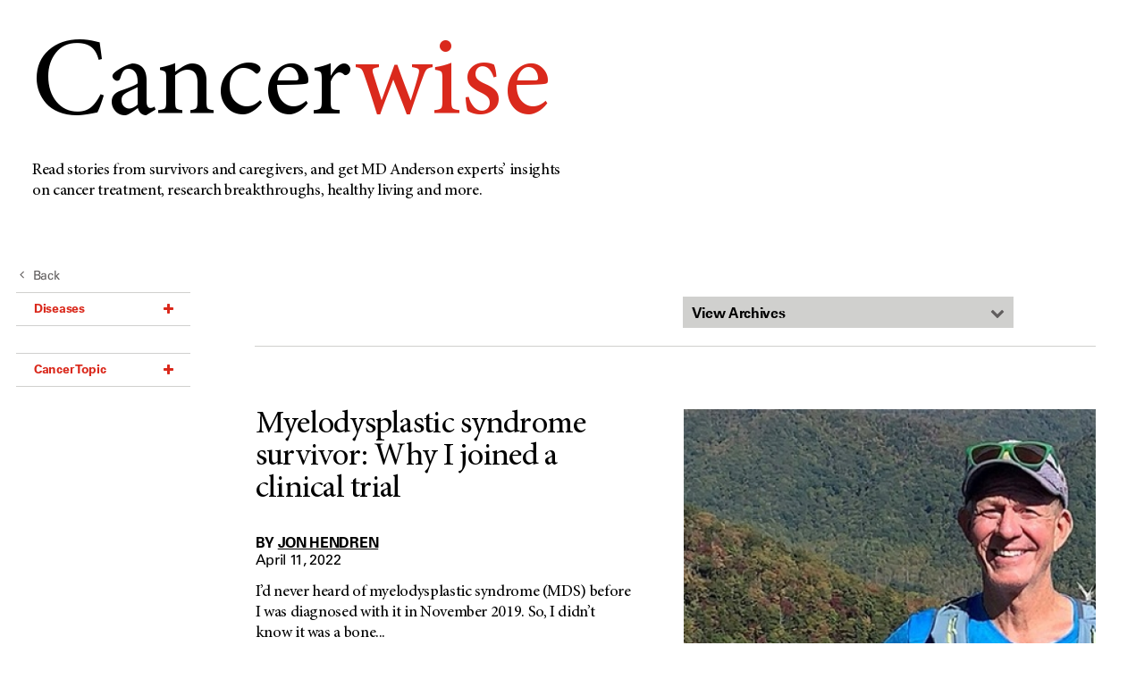

--- FILE ---
content_type: text/html;charset=utf-8
request_url: https://www.mdanderson.org/cancerwise/2022.dir.html/author/Jon%20Hendren
body_size: 9999
content:

<!doctype html>
<!--[if lt IE 7]>      <html class="no-js lt-ie9 lt-ie8 lt-ie7 " lang="en"> <![endif]-->
<!--[if IE 7]>         <html class="no-js lt-ie9 lt-ie8 " lang="en"> <![endif]-->
<!--[if IE 8]>         <html class="no-js lt-ie9 " lang="en"> <![endif]-->
<!--[if IE 9]>         <html class="no-js ie9 " lang="en"> <![endif]-->
<!--[if gt IE 9 | !IE]><!-->
<html class="no-js " lang="en">
<!--<![endif]-->
<!-- Server Name: AUTHOR -->
<head>
<!-- analytics initiation -->
<script src='//tags.tiqcdn.com/utag/mdanderson/mdandersonorg/prod/utag.sync.js'></script>
<script src="https://www.everestjs.net/static/le/last-event-tag-latest.min.js"></script>
<script>var strEnvId='mda.www,mda.org';AdCloudEvent("13664673527846410A490D45@AdobeOrg",strEnvId);</script>
<!-- end analytics initiation -->
<meta charset="utf-8"/>
<meta http-equiv="X-UA-Compatible" content="IE=edge"/>
<meta name="viewport" content="width=device-width, initial-scale=1"/>
<meta name="google-site-verification" content="jbAOKI-lG24NREuEYCe3jLiDuOO56pfJt8ffeLNJJlU"/>
<meta name="robots" content="noindex, follow"/>
<meta property="og:image" content="https://www.mdanderson.org/images/publications/cancerwise/Graphics/EndCancerDoodles.png"/>
<meta name="twitter:image" content="https://www.mdanderson.org/images/publications/cancerwise/Graphics/EndCancer_Doodles_2560x1440_2.jpg"/>
<link rel="shortcut icon" href="/etc.clientlibs/mda/clientlibs/mda-web/clientlib-site/resources/images/favicon.ico"/>
<link rel="canonical" href="https://www.mdanderson.org/cancerwise/2022.html"/>
<title>2022 | MD Anderson Cancer Center</title>
<meta name="pagetype" content="blog"/>
<meta name="blog_year" content="2022"/>
<meta property="og:type" content="website"/>
<meta name="twitter:card" content="summary"/>
<meta name="twitter:title" content="2022"/>
<meta property="og:site_name" content="MD Anderson Cancer Center"/>
<meta name="twitter:url" content="https://www.mdanderson.org/cancerwise/2022.html"/>
<meta property="og:title" content="2022"/>
<meta name="sorting_date" content="2022-01-03"/>
<meta name="navurl" content="https://www.mdanderson.org/cancerwise/2022.html"/>
<meta name="twitter:site" content="@MDAndersonNews"/>
<meta name="blog_month" content="January"/>
<meta name="blog_date" content="2022-01-03"/>
<meta property="og:url" content="https://www.mdanderson.org/cancerwise/2022.html"/>
</meta>
<!--[if lt IE 10]>  
    <link rel="stylesheet" href="/etc.clientlibs/mda/clientlibs/core-design/clientlib-internal.min.css" type="text/css">

    <link rel="stylesheet" href="/etc.clientlibs/mda/clientlibs/mda-web/clientlib-internal-a-to-b.min.css" type="text/css">

    <link rel="stylesheet" href="/etc.clientlibs/mda/clientlibs/mda-web/clientlib-internal-c-to-i.min.css" type="text/css">

    <link rel="stylesheet" href="/etc.clientlibs/mda/clientlibs/mda-web/clientlib-internal-l-to-r.min.css" type="text/css">

    <link rel="stylesheet" href="/etc.clientlibs/mda/clientlibs/mda-web/clientlib-internal-s-to-z.min.css" type="text/css">

<![endif]-->
<!--[if !IE]><!-->
<link rel="stylesheet" href="/etc.clientlibs/mda/clientlibs/mda-web/A.clientlib-all.min.css.pagespeed.cf.j9uegjiqv4.css" type="text/css">
<!--<![endif]-->
<!--[if IE]>
	<script src="/apps/mda/clientlibs/core-design/clientlib-external/js/html5shiv/html5shiv.js"></script>
<![endif]-->
<link rel="preload" href="/etc.clientlibs/mda/clientlibs/mda-web/clientlib-site/resources/fonts/FontAwesome/fontawesome-webfont.woff?v=4.1.0" as="font" type="font/woff" crossorigin />
<link rel="preload" href="/etc.clientlibs/mda/clientlibs/mda-web/clientlib-site/resources/fonts/ecf89914-1896-43f6-a0a0-fe733d1db6e7.woff" as="font" type="font/woff" crossorigin />
<link rel="preload" href="/etc.clientlibs/mda/clientlibs/mda-web/clientlib-site/resources/fonts/21decb60-b395-4de2-bd04-e38eb2a56d2f.woff" as="font" type="font/woff" crossorigin />
<link rel="preload" href="/etc.clientlibs/mda/clientlibs/mda-web/clientlib-site/resources/fonts/mda-icons/mda-icons.ttf" as="font" type="font/ttf" crossorigin />
<link rel="preload" href="/etc.clientlibs/mda/clientlibs/mda-web/clientlib-site/resources/fonts/MDIcons/MDIcons.woff" as="font" type="font/woff" crossorigin />
<link rel="preload" href="/etc.clientlibs/mda/clientlibs/mda-web/clientlib-site/resources/fonts/b993da84-c1f6-474a-8f00-8aa797b3de8f.woff" as="font" type="font/woff" crossorigin />
<link rel="preload" href="/etc.clientlibs/mda/clientlibs/mda-web/clientlib-site/resources/fonts/MinionPro/MinionPro-Regular.woff" as="font" type="font/woff" crossorigin />
<link rel="preload" href="/etc.clientlibs/mda/clientlibs/mda-web/clientlib-site/resources/fonts/7b95cb9a-a288-4405-97a0-13095f56a903.woff" as="font" type="font/woff" crossorigin />
<link rel="preload" href="/etc.clientlibs/mda/clientlibs/mda-web/clientlib-site/resources/fonts/MinionPro/MinionPro-Semibold.woff" as="font" type="font/woff" crossorigin />
<link rel="preload" href="/etc.clientlibs/mda/clientlibs/mda-web/clientlib-site/resources/fonts/OpenSans/Open-Sans-300.woff2" as="font" type="font/woff2" crossorigin />
</head>
<body class="blogpage"><noscript><meta HTTP-EQUIV="refresh" content="0;url='http://www.mdanderson.org/cancerwise/2022.dir.html/author/Jon%20Hendren?PageSpeed=noscript'" /><style><!--table,div,span,font,p{display:none} --></style><div style="display:block">Please click <a href="http://www.mdanderson.org/cancerwise/2022.dir.html/author/Jon%20Hendren?PageSpeed=noscript">here</a> if you are not redirected within a few seconds.</div></noscript>
<!-- SSI of siteHeader.html -->
<!--#include virtual="/jcr:content/siteHeader.html" -->
<!-- SSI of chatbot.html -->
<!--#include virtual="/jcr:content/chatbot.html" -->
<main class="mda-content"><!-- Go To Top --> <a href="#" class="scrollToTop"> <span class="cta_icon_top fa-angle-up"></span><span class="cta_top_text">Top</span></a>
<!--googleoff: all-->
<script>var utag_data={};var page_section='';var page_category='';var pathName=window.location.pathname.replace('.html','');var pathArray=pathName.trim().split('/');var categoryArray=[];var page_name='';var delimiter=':';var subCategoryIndex=1;var language='en';var device='desktop';for(var i=0;i<pathArray.length;i++){if(i===0||pathArray[i].length===0){delimiter='';}else{delimiter=':';}if(pathArray[i].length>0){page_name=page_name+pathArray[i]+delimiter;categoryArray.push(pathArray[i]);}}for(var i=0;i<categoryArray.length;i++){if(i===0){page_section=categoryArray[i];}else if(i===1){page_category=categoryArray[i];}else{utag_data['page_subcategory'+subCategoryIndex]=categoryArray[i];subCategoryIndex++;}}if(page_name.length>0){page_name=page_name.substring(0,page_name.length-1);}if(navigator.userAgent.match(/Android/i)!=null||navigator.userAgent.match(/BlackBerry/i)!=null||navigator.userAgent.match(/iPhone|iPad|iPod/i)!=null||navigator.userAgent.match(/Opera Mini/i)!=null||navigator.userAgent.match(/IEMobile/i)!=null){if(Math.max(document.documentElement.clientWidth,window.innerWidth||0)>752){device='tablet';}else{device='mobile';}}utag_data.page_name=page_name;utag_data.page_section=page_section;utag_data.page_category=page_category;utag_data.Language=language;utag_data.Device=device;</script>
<script src="//cdn.evgnet.com/beacon/mdandersoncancercenter/mdacc_main/scripts/evergage.min.js"></script>
<script async src="https://siteimproveanalytics.com/js/siteanalyze_23.js"></script>
<!-- Loading script asynchronously -->
<script src='//tags.tiqcdn.com/utag/mdanderson/mdandersonorg/prod/utag.js'></script>
<!-- Loading script for actions after tag -->
<script>if(document.querySelector('.cw-v3.blogpage')){document.addEventListener(adobe.target.event.REQUEST_SUCCEEDED,function(event){console.log('Target request found - Stories Un-Hide Success',event);$('.cw-top').css('display','table-cell');});}</script>
<div id="video-overlay" class="media-overlay fade-out">
<i class="fa fa-times overlay-close" id="video-overlay-close"></i>
<div id="video-overlay-player" class="media-overlay-player"></div>
</div>
<div id="yt-overlay" class="media-overlay fade-out">
<i class="fa fa-times overlay-close" id="yt-overlay-close"></i>
<div id="yt-overlay-player" class="media-overlay-player"></div>
</div>
<div id="skip" class="page" tabindex="-1">
<!--googleon: all-->
<section class="bleed-full" data-transition="fadeIn">
<div class="module ">
<div>
<div class="cw-hero clearfix">
<h1 class="cw-title">
<a href="/cancerwise.html">Cancer<span class="color">wise</span></a>
</h1>
<div class="cw-summary"> Read stories from survivors and caregivers, and get MD Anderson experts’ insights on cancer treatment, research breakthroughs, healthy living and more.</div>
</div>
</div>
</div>
</section>
<section class="col-content-wrapper blog-content">
<div class="col-sidebar">
<div id="sidebar">
<!--googleoff: all-->
<div id="sidebar-nav" class="blog-sidebar-nav" data-blogsidebarquery="/search-rc?client=multi_level_fe&amp;requiredfields=collection:mda_aem_prod.pagetype:blog&amp;filter=1" data-blogsidebarlandingurl="/cancerwise.dir.html" data-cancertopicbasetagstring="/category/content/cq:tags/md-anderson/cancer-topics/" data-diseasebasetagstring="/category/content/cq:tags/md-anderson/diseases/">
<div id="jump-menu-label">
<span class="jump-menu-label-text">Jump To: </span>
<a id="jump-menu-toggle" aria-label="Open jump menu" role="button" href="#"><div class="mobile-menu-container"><i class="fa mda-icon-menu fa-lg"></i></div></a>
</div>
<!--<a
			data-sly-use.utility="org.mdanderson.utils.components.UtilityWCMUseHelper"
			class="sidebar-back" href=""> <i
			class="fa fa-angle-left"></i>Back
		</a>-->
<a class="sidebar-back" href="/cancerwise.html"> <i class="fa fa-angle-left"></i>Back
</a>
<ul class="parent-level">
</ul>
</div>
<!--googleon: all-->
</div>
</div>
<div class="col-content">
<div><!--

  Blog: Main component 

-->
<!--

  Listing component

-->
<section class="bleed-bottom cwv3">
<div class="col-content-single">
<div class="module">
<div class="blog-search-filter">
<div class="share-component social-share-component clear-top-margin col6">
<div>
<script src="https://platform-api.sharethis.com/js/sharethis.js#property=646f824258d85b001927bb6e&product=inline-share-buttons&source=platform" async></script>
<div id="share-tools-inline-buttons"></div>
<script>document.addEventListener('DOMContentLoaded',function(){if(window.__sharethis__){window.__sharethis__.load('inline-share-buttons',{alignment:'left',id:'share-tools-inline-buttons',enabled:true,font_size:11,padding:8,radius:5,networks:['twitter','facebook','linkedin','pinterest','email'],size:32,show_mobile_buttons:true,spacing:2,language:"en"});var sharingButtons=document.querySelectorAll('.st-btn');sharingButtons.forEach(function(button){button.setAttribute('role','link');button.setAttribute('tabindex','0');button.setAttribute('aria-label','Share on '+button.getAttribute('data-network'));button.addEventListener('keydown',function(event){if(event.key==='Enter'||event.key===' '||event.keyCode===13||event.keyCode===32){event.preventDefault();button.click();}});});}});</script>
</div>
</div>
<div class="blog-search col6 last">
<div class="blog-sort">
<select>
<option data-href="/cancerwise.html" selected value="showall">View Archives</option>
<option value="2026-01" data-href="/cancerwise/2026/01.html">January 2026
Archive</option>
<option value="2025-12" data-href="/cancerwise/2025/12.html">December 2025
Archive</option>
<option value="2025-11" data-href="/cancerwise/2025/11.html">November 2025
Archive</option>
<option value="2025-10" data-href="/cancerwise/2025/10.html">October 2025
Archive</option>
<option value="2025-09" data-href="/cancerwise/2025/09.html">September 2025
Archive</option>
<option value="2025-08" data-href="/cancerwise/2025/08.html">August 2025
Archive</option>
<option value="2025-07" data-href="/cancerwise/2025/07.html">July 2025
Archive</option>
<option value="2025-06" data-href="/cancerwise/2025/06.html">June 2025
Archive</option>
<option value="2025-05" data-href="/cancerwise/2025/05.html">May 2025
Archive</option>
<option value="2025-04" data-href="/cancerwise/2025/04.html">April 2025
Archive</option>
<option value="2025-03" data-href="/cancerwise/2025/03.html">March 2025
Archive</option>
<option value="2025-02" data-href="/cancerwise/2025/02.html">February 2025
Archive</option>
<option value="2025-01" data-href="/cancerwise/2025/01.html">January 2025
Archive</option>
<option value="2024-12" data-href="/cancerwise/2024/12.html">December 2024
Archive</option>
<option value="2024-11" data-href="/cancerwise/2024/11.html">November 2024
Archive</option>
<option value="2024-10" data-href="/cancerwise/2024/10.html">October 2024
Archive</option>
<option value="2024-09" data-href="/cancerwise/2024/09.html">September 2024
Archive</option>
<option value="2024-08" data-href="/cancerwise/2024/08.html">August 2024
Archive</option>
<option value="2024-07" data-href="/cancerwise/2024/07.html">July 2024
Archive</option>
<option value="2024-06" data-href="/cancerwise/2024/06.html">June 2024
Archive</option>
<option value="2024-05" data-href="/cancerwise/2024/05.html">May 2024
Archive</option>
<option value="2024-04" data-href="/cancerwise/2024/04.html">April 2024
Archive</option>
<option value="2024-03" data-href="/cancerwise/2024/03.html">March 2024
Archive</option>
<option value="2024-02" data-href="/cancerwise/2024/02.html">February 2024
Archive</option>
<option value="2024-01" data-href="/cancerwise/2024/01.html">January 2024
Archive</option>
<option value="2023-12" data-href="/cancerwise/2023/12.html">December 2023
Archive</option>
<option value="2023-11" data-href="/cancerwise/2023/11.html">November 2023
Archive</option>
<option value="2023-10" data-href="/cancerwise/2023/10.html">October 2023
Archive</option>
<option value="2023-09" data-href="/cancerwise/2023/09.html">September 2023
Archive</option>
<option value="2023-08" data-href="/cancerwise/2023/08.html">August 2023
Archive</option>
<option value="2023-07" data-href="/cancerwise/2023/07.html">July 2023
Archive</option>
<option value="2023-06" data-href="/cancerwise/2023/06.html">June 2023
Archive</option>
<option value="2023-05" data-href="/cancerwise/2023/05.html">May 2023
Archive</option>
<option value="2023-04" data-href="/cancerwise/2023/04.html">April 2023
Archive</option>
<option value="2023-03" data-href="/cancerwise/2023/03.html">March 2023
Archive</option>
<option value="2023-02" data-href="/cancerwise/2023/02.html">February 2023
Archive</option>
<option value="2023-01" data-href="/cancerwise/2023/01.html">January 2023
Archive</option>
<option value="2022-12" data-href="/cancerwise/2022/12.html">December 2022
Archive</option>
<option value="2022-11" data-href="/cancerwise/2022/11.html">November 2022
Archive</option>
<option value="2022-10" data-href="/cancerwise/2022/10.html">October 2022
Archive</option>
<option value="2022-09" data-href="/cancerwise/2022/09.html">September 2022
Archive</option>
<option value="2022-08" data-href="/cancerwise/2022/08.html">August 2022
Archive</option>
<option value="2022-07" data-href="/cancerwise/2022/07.html">July 2022
Archive</option>
<option value="2022-06" data-href="/cancerwise/2022/06.html">June 2022
Archive</option>
<option value="2022-05" data-href="/cancerwise/2022/05.html">May 2022
Archive</option>
<option value="2022-04" data-href="/cancerwise/2022/04.html">April 2022
Archive</option>
<option value="2022-03" data-href="/cancerwise/2022/03.html">March 2022
Archive</option>
<option value="2022-02" data-href="/cancerwise/2022/02.html">February 2022
Archive</option>
<option value="2022-01" data-href="/cancerwise/2022/01.html">January 2022
Archive</option>
<option value="2021-12" data-href="/cancerwise/2021/12.html">December 2021
Archive</option>
<option value="2021-11" data-href="/cancerwise/2021/11.html">November 2021
Archive</option>
<option value="2021-10" data-href="/cancerwise/2021/10.html">October 2021
Archive</option>
<option value="2021-09" data-href="/cancerwise/2021/09.html">September 2021
Archive</option>
<option value="2021-08" data-href="/cancerwise/2021/08.html">August 2021
Archive</option>
<option value="2021-07" data-href="/cancerwise/2021/07.html">July 2021
Archive</option>
<option value="2021-06" data-href="/cancerwise/2021/06.html">June 2021
Archive</option>
<option value="2021-05" data-href="/cancerwise/2021/05.html">May 2021
Archive</option>
<option value="2021-04" data-href="/cancerwise/2021/04.html">April 2021
Archive</option>
<option value="2021-03" data-href="/cancerwise/2021/03.html">March 2021
Archive</option>
<option value="2021-02" data-href="/cancerwise/2021/02.html">February 2021
Archive</option>
<option value="2021-01" data-href="/cancerwise/2021/01.html">January 2021
Archive</option>
<option value="2020-12" data-href="/cancerwise/2020/12.html">December 2020
Archive</option>
<option value="2020-11" data-href="/cancerwise/2020/11.html">November 2020
Archive</option>
<option value="2020-10" data-href="/cancerwise/2020/10.html">October 2020
Archive</option>
<option value="2020-09" data-href="/cancerwise/2020/09.html">September 2020
Archive</option>
<option value="2020-08" data-href="/cancerwise/2020/08.html">August 2020
Archive</option>
<option value="2020-07" data-href="/cancerwise/2020/07.html">July 2020
Archive</option>
<option value="2020-06" data-href="/cancerwise/2020/06.html">June 2020
Archive</option>
<option value="2020-05" data-href="/cancerwise/2020/05.html">May 2020
Archive</option>
<option value="2020-04" data-href="/cancerwise/2020/04.html">April 2020
Archive</option>
<option value="2020-03" data-href="/cancerwise/2020/03.html">March 2020
Archive</option>
<option value="2020-02" data-href="/cancerwise/2020/02.html">February 2020
Archive</option>
<option value="2020-01" data-href="/cancerwise/2020/01.html">January 2020
Archive</option>
<option value="2019-12" data-href="/cancerwise/2019/12.html">December 2019
Archive</option>
<option value="2019-11" data-href="/cancerwise/2019/11.html">November 2019
Archive</option>
<option value="2019-10" data-href="/cancerwise/2019/10.html">October 2019
Archive</option>
<option value="2019-09" data-href="/cancerwise/2019/09.html">September 2019
Archive</option>
<option value="2019-08" data-href="/cancerwise/2019/08.html">August 2019
Archive</option>
<option value="2019-07" data-href="/cancerwise/2019/07.html">July 2019
Archive</option>
<option value="2019-06" data-href="/cancerwise/2019/06.html">June 2019
Archive</option>
<option value="2019-05" data-href="/cancerwise/2019/05.html">May 2019
Archive</option>
<option value="2019-04" data-href="/cancerwise/2019/04.html">April 2019
Archive</option>
<option value="2019-03" data-href="/cancerwise/2019/03.html">March 2019
Archive</option>
<option value="2019-02" data-href="/cancerwise/2019/02.html">February 2019
Archive</option>
<option value="2019-01" data-href="/cancerwise/2019/01.html">January 2019
Archive</option>
<option value="2018-12" data-href="/cancerwise/2018/12.html">December 2018
Archive</option>
<option value="2018-11" data-href="/cancerwise/2018/11.html">November 2018
Archive</option>
<option value="2018-10" data-href="/cancerwise/2018/10.html">October 2018
Archive</option>
<option value="2018-09" data-href="/cancerwise/2018/09.html">September 2018
Archive</option>
<option value="2018-08" data-href="/cancerwise/2018/08.html">August 2018
Archive</option>
<option value="2018-07" data-href="/cancerwise/2018/07.html">July 2018
Archive</option>
<option value="2018-06" data-href="/cancerwise/2018/06.html">June 2018
Archive</option>
<option value="2018-05" data-href="/cancerwise/2018/05.html">May 2018
Archive</option>
<option value="2018-04" data-href="/cancerwise/2018/04.html">April 2018
Archive</option>
<option value="2018-03" data-href="/cancerwise/2018/03.html">March 2018
Archive</option>
<option value="2018-02" data-href="/cancerwise/2018/02.html">February 2018
Archive</option>
<option value="2018-01" data-href="/cancerwise/2018/01.html">January 2018
Archive</option>
<option value="2017-12" data-href="/cancerwise/2017/12.html">December 2017
Archive</option>
<option value="2017-11" data-href="/cancerwise/2017/11.html">November 2017
Archive</option>
<option value="2017-10" data-href="/cancerwise/2017/10.html">October 2017
Archive</option>
<option value="2017-09" data-href="/cancerwise/2017/09.html">September 2017
Archive</option>
<option value="2017-08" data-href="/cancerwise/2017/08.html">August 2017
Archive</option>
<option value="2017-07" data-href="/cancerwise/2017/07.html">July 2017
Archive</option>
<option value="2017-06" data-href="/cancerwise/2017/06.html">June 2017
Archive</option>
<option value="2017-05" data-href="/cancerwise/2017/05.html">May 2017
Archive</option>
<option value="2017-04" data-href="/cancerwise/2017/04.html">April 2017
Archive</option>
<option value="2017-03" data-href="/cancerwise/2017/03.html">March 2017
Archive</option>
<option value="2017-02" data-href="/cancerwise/2017/02.html">February 2017
Archive</option>
<option value="2017-01" data-href="/cancerwise/2017/01.html">January 2017
Archive</option>
<option value="2016-12" data-href="/cancerwise/2016/12.html">December 2016
Archive</option>
<option value="2016-11" data-href="/cancerwise/2016/11.html">November 2016
Archive</option>
<option value="2016-10" data-href="/cancerwise/2016/10.html">October 2016
Archive</option>
<option value="2016-09" data-href="/cancerwise/2016/09.html">September 2016
Archive</option>
<option value="2016-08" data-href="/cancerwise/2016/08.html">August 2016
Archive</option>
<option value="2016-07" data-href="/cancerwise/2016/07.html">July 2016
Archive</option>
<option value="2016-06" data-href="/cancerwise/2016/06.html">June 2016
Archive</option>
<option value="2016-05" data-href="/cancerwise/2016/05.html">May 2016
Archive</option>
<option value="2016-04" data-href="/cancerwise/2016/04.html">April 2016
Archive</option>
<option value="2016-03" data-href="/cancerwise/2016/03.html">March 2016
Archive</option>
<option value="2016-02" data-href="/cancerwise/2016/02.html">February 2016
Archive</option>
<option value="2016-01" data-href="/cancerwise/2016/01.html">January 2016
Archive</option>
<option value="2015-12" data-href="/cancerwise/2015/12.html">December 2015
Archive</option>
<option value="2015-11" data-href="/cancerwise/2015/11.html">November 2015
Archive</option>
<option value="2015-10" data-href="/cancerwise/2015/10.html">October 2015
Archive</option>
<option value="2015-09" data-href="/cancerwise/2015/09.html">September 2015
Archive</option>
<option value="2015-08" data-href="/cancerwise/2015/08.html">August 2015
Archive</option>
<option value="2015-07" data-href="/cancerwise/2015/07.html">July 2015
Archive</option>
<option value="2015-06" data-href="/cancerwise/2015/06.html">June 2015
Archive</option>
<option value="2015-05" data-href="/cancerwise/2015/05.html">May 2015
Archive</option>
<option value="2015-04" data-href="/cancerwise/2015/04.html">April 2015
Archive</option>
<option value="2015-03" data-href="/cancerwise/2015/03.html">March 2015
Archive</option>
<option value="2015-02" data-href="/cancerwise/2015/02.html">February 2015
Archive</option>
<option value="2015-01" data-href="/cancerwise/2015/01.html">January 2015
Archive</option>
<option value="2014-12" data-href="/cancerwise/2014/12.html">December 2014
Archive</option>
<option value="2014-11" data-href="/cancerwise/2014/11.html">November 2014
Archive</option>
<option value="2014-10" data-href="/cancerwise/2014/10.html">October 2014
Archive</option>
<option value="2014-09" data-href="/cancerwise/2014/09.html">September 2014
Archive</option>
<option value="2014-08" data-href="/cancerwise/2014/08.html">August 2014
Archive</option>
<option value="2014-07" data-href="/cancerwise/2014/07.html">July 2014
Archive</option>
<option value="2014-06" data-href="/cancerwise/2014/06.html">June 2014
Archive</option>
<option value="2014-05" data-href="/cancerwise/2014/05.html">May 2014
Archive</option>
<option value="2014-04" data-href="/cancerwise/2014/04.html">April 2014
Archive</option>
<option value="2014-03" data-href="/cancerwise/2014/03.html">March 2014
Archive</option>
<option value="2014-02" data-href="/cancerwise/2014/02.html">February 2014
Archive</option>
<option value="2014-01" data-href="/cancerwise/2014/01.html">January 2014
Archive</option>
<option value="2013-12" data-href="/cancerwise/2013/12.html">December 2013
Archive</option>
<option value="2013-11" data-href="/cancerwise/2013/11.html">November 2013
Archive</option>
<option value="2013-10" data-href="/cancerwise/2013/10.html">October 2013
Archive</option>
<option value="2013-09" data-href="/cancerwise/2013/09.html">September 2013
Archive</option>
<option value="2013-08" data-href="/cancerwise/2013/08.html">August 2013
Archive</option>
<option value="2013-07" data-href="/cancerwise/2013/07.html">July 2013
Archive</option>
<option value="2013-06" data-href="/cancerwise/2013/06.html">June 2013
Archive</option>
<option value="2013-05" data-href="/cancerwise/2013/05.html">May 2013
Archive</option>
<option value="2013-04" data-href="/cancerwise/2013/04.html">April 2013
Archive</option>
<option value="2013-03" data-href="/cancerwise/2013/03.html">March 2013
Archive</option>
<option value="2013-02" data-href="/cancerwise/2013/02.html">February 2013
Archive</option>
<option value="2013-01" data-href="/cancerwise/2013/01.html">January 2013
Archive</option>
<option value="2012-12" data-href="/cancerwise/2012/12.html">December 2012
Archive</option>
<option value="2012-11" data-href="/cancerwise/2012/11.html">November 2012
Archive</option>
<option value="2012-10" data-href="/cancerwise/2012/10.html">October 2012
Archive</option>
<option value="2012-09" data-href="/cancerwise/2012/09.html">September 2012
Archive</option>
<option value="2012-08" data-href="/cancerwise/2012/08.html">August 2012
Archive</option>
<option value="2012-07" data-href="/cancerwise/2012/07.html">July 2012
Archive</option>
<option value="2012-06" data-href="/cancerwise/2012/06.html">June 2012
Archive</option>
<option value="2012-05" data-href="/cancerwise/2012/05.html">May 2012
Archive</option>
<option value="2012-04" data-href="/cancerwise/2012/04.html">April 2012
Archive</option>
<option value="2012-03" data-href="/cancerwise/2012/03.html">March 2012
Archive</option>
<option value="2012-02" data-href="/cancerwise/2012/02.html">February 2012
Archive</option>
<option value="2012-01" data-href="/cancerwise/2012/01.html">January 2012
Archive</option>
<option value="2011-12" data-href="/cancerwise/2011/12.html">December 2011
Archive</option>
<option value="2011-11" data-href="/cancerwise/2011/11.html">November 2011
Archive</option>
<option value="2011-10" data-href="/cancerwise/2011/10.html">October 2011
Archive</option>
<option value="2011-09" data-href="/cancerwise/2011/09.html">September 2011
Archive</option>
<option value="2011-08" data-href="/cancerwise/2011/08.html">August 2011
Archive</option>
<option value="2011-07" data-href="/cancerwise/2011/07.html">July 2011
Archive</option>
<option value="2011-06" data-href="/cancerwise/2011/06.html">June 2011
Archive</option>
<option value="2011-05" data-href="/cancerwise/2011/05.html">May 2011
Archive</option>
<option value="2011-04" data-href="/cancerwise/2011/04.html">April 2011
Archive</option>
<option value="2011-03" data-href="/cancerwise/2011/03.html">March 2011
Archive</option>
<option value="2011-02" data-href="/cancerwise/2011/02.html">February 2011
Archive</option>
<option value="2011-01" data-href="/cancerwise/2011/01.html">January 2011
Archive</option>
<option value="2010-12" data-href="/cancerwise/2010/12.html">December 2010
Archive</option>
<option value="2010-11" data-href="/cancerwise/2010/11.html">November 2010
Archive</option>
<option value="2010-10" data-href="/cancerwise/2010/10.html">October 2010
Archive</option>
<option value="2010-09" data-href="/cancerwise/2010/09.html">September 2010
Archive</option>
<option value="2010-08" data-href="/cancerwise/2010/08.html">August 2010
Archive</option>
<option value="2010-07" data-href="/cancerwise/2010/07.html">July 2010
Archive</option>
<option value="2010-06" data-href="/cancerwise/2010/06.html">June 2010
Archive</option>
<option value="2010-05" data-href="/cancerwise/2010/05.html">May 2010
Archive</option>
<option value="2010-04" data-href="/cancerwise/2010/04.html">April 2010
Archive</option>
<option value="2010-03" data-href="/cancerwise/2010/03.html">March 2010
Archive</option>
<option value="2010-02" data-href="/cancerwise/2010/02.html">February 2010
Archive</option>
<option value="2010-01" data-href="/cancerwise/2010/01.html">January 2010
Archive</option>
<option value="2009-12" data-href="/cancerwise/2009/12.html">December 2009
Archive</option>
<option value="2009-11" data-href="/cancerwise/2009/11.html">November 2009
Archive</option>
<option value="2009-10" data-href="/cancerwise/2009/10.html">October 2009
Archive</option>
<option value="2009-09" data-href="/cancerwise/2009/09.html">September 2009
Archive</option>
<option value="2009-08" data-href="/cancerwise/2009/08.html">August 2009
Archive</option>
<option value="2009-07" data-href="/cancerwise/2009/07.html">July 2009
Archive</option>
<option value="2009-06" data-href="/cancerwise/2009/06.html">June 2009
Archive</option>
<option value="2009-05" data-href="/cancerwise/2009/05.html">May 2009
Archive</option>
<option value="2009-04" data-href="/cancerwise/2009/04.html">April 2009
Archive</option>
<option value="2009-03" data-href="/cancerwise/2009/03.html">March 2009
Archive</option>
</select> <i class="fa fa-chevron-down sort-arrow"></i>
</div>
<div>
</div>
</div>
</div>
</div>
</div>
</section>
<section class="table" data-transition="fadeIn">
<div class="cell-l">
<div class="module">
<div class="blog-summary large">
<div class="blog-summary-wrapper">
<h3 class="blog-title">
<a href="/cancerwise/myelodysplastic-syndrome-survivor--why-i-joined-a-clinical-trial.h00-159538956.html" id="2022_myelodysplastic">
Myelodysplastic syndrome survivor: Why I joined a clinical trial</a>
</h3>
<span class="summary-author-info">
<p class="author-name">
BY <a href="/cancerwise/2022.html/author/Jon%20Hendren" id="2022_jon_hendrenmyel">Jon Hendren</a>
</p>
<p></p>
<p class="author-date">
April 11, 2022
</p>
</span>
<div class="summary-text"><p>I’d never heard of myelodysplastic syndrome (MDS) before I was diagnosed with it in November 2019. So, I didn’t know it was a bone marrow disorder that could turn into acute myeloid leukemia. </p>
<p>But I learned very quickly how serious it was after two local oncologists told me I didn’t have much time left. Treatment would only buy me a little more. I thought, “That’s bull crap,” and started looking around for a third opinion....</p></div>
<div class="summary-cta-info">
<a href="/cancerwise/myelodysplastic-syndrome-survivor--why-i-joined-a-clinical-trial.h00-159538956.html" class="cta" aria-labelledby="2022_myelodysplastic" id="2022_read_moreblogit">Read More <i class="mdicon-arrow"></i>
</a>
</div>
</div>
</div>
</div>
</div>
<div class="cell-r last">
<div class="module m-pad m-bleed-bottom">
<div class="basic-content-media bcm-standalone-image">
<div class="basic-content-media-wrapper">
<div class="media-inner">
<div class="media-image">
<picture> <!--[if IE 9]><video style="display: none;"><![endif]-->
<source srcset="/content/mda/en/cancerwise/2022/04/myelodysplastic-syndrome-survivor--why-i-joined-a-clinical-trial/jcr:content/blog/adaptiveimage.resize.900.900.high.jpg 2x, /content/mda/en/cancerwise/2022/04/myelodysplastic-syndrome-survivor--why-i-joined-a-clinical-trial/jcr:content/blog/adaptiveimage.resize.450.450.high.jpg 1x" alt="MDS survivor Jon Hendren on a woody hilltop in Pisgah National Forest in Oct. 2020" media="(min-width: 993px)"/>
<source srcset="/content/mda/en/cancerwise/2022/04/myelodysplastic-syndrome-survivor--why-i-joined-a-clinical-trial/jcr:content/blog/adaptiveimage.resize.431.387.high.jpg" alt="MDS survivor Jon Hendren on a woody hilltop in Pisgah National Forest in Oct. 2020" media="(min-width: 753px)"/>
<!--[if IE 9]></video><![endif]-->
<img srcset="/content/mda/en/cancerwise/2022/04/myelodysplastic-syndrome-survivor--why-i-joined-a-clinical-trial/jcr:content/blog/adaptiveimage.resize.720.720.high.jpg 2x,/content/mda/en/cancerwise/2022/04/myelodysplastic-syndrome-survivor--why-i-joined-a-clinical-trial/jcr:content/blog/adaptiveimage.resize.360.360.high.jpg 1x" alt="MDS survivor Jon Hendren on a woody hilltop in Pisgah National Forest in Oct. 2020" src="/content/mda/en/cancerwise/2022/04/myelodysplastic-syndrome-survivor--why-i-joined-a-clinical-trial/jcr:content/blog/adaptiveimage.resize.jpg"/>
</picture>
</div>
<div class="media-body">
<div class="media-body-text"></div>
</div>
</div>
</div>
</div>
</div>
</div>
</section>
<section data-transition="fadeIn" class="d-bleed-full">
<div class="col-content-single">
<section class="nested">
<div class="col4">
<div>
<div class="module ">
<a href="https://www4.mdanderson.org/cancer_survivors/Story.cfc?method=index" target="_blank">
<div class="promo promo-simple promo-icon-green promo-text-center ">
<div class="promo-icon-header-wrapper">
<div class="promo-icon icon-circle" aria-hidden="true">
<span class="fa-stack fa-3x">
<i class="fa mda-icon-sharestory mda-stack-1x mda-inverse" data-transition="fadeIn" data-transition-delay="300"></i>
</span>
</div>
<div class="promo-header">
<h3 class="title minion-heading heading-center">
Share Your Story
</h3>
</div>
</div>
<div class="promo-text">
<div class="cta-wrapper cta-entire-module-wrapper">
</div>
</div>
</div>
</a>
</div>
</div>
</div>
<div class="col4">
<div>
<div class="module ">
<a href="https://www.mdanderson.org/about-md-anderson/contact-us/askmdanderson/appointments.html" target="_blank">
<div class="promo promo-simple promo-icon-blue promo-text-center ">
<div class="promo-icon-header-wrapper">
<div class="promo-icon icon-circle" aria-hidden="true">
<span class="fa-stack fa-3x">
<i class="fa mda-icon-appointments mda-stack-1x mda-inverse" data-transition="fadeIn" data-transition-delay="300"></i>
</span>
</div>
<div class="promo-header">
<h3 class="title minion-heading heading-center">
Request an Appointment
</h3>
</div>
</div>
<div class="promo-text">
<div class="cta-wrapper cta-entire-module-wrapper">
</div>
</div>
</div>
</a>
</div>
</div>
</div>
<div class="col4 last">
<div>
<div class="module ">
<a href="https://www.mdandersonbloodbank.org/" target="_blank">
<div class="promo promo-simple promo-icon-red promo-text-center ">
<div class="promo-icon-header-wrapper">
<div class="promo-icon icon-circle" aria-hidden="true">
<span class="fa-stack fa-3x">
<i class="fa mda-icon-drop mda-stack-1x mda-inverse" data-transition="fadeIn" data-transition-delay="300"></i>
</span>
</div>
<div class="promo-header">
<h3 class="title minion-heading heading-center">
Donate Blood
</h3>
</div>
</div>
<div class="promo-text">
<div class="cta-wrapper cta-entire-module-wrapper">
</div>
</div>
</div>
</a>
</div>
</div>
</div>
</section>
</div>
</section>
</div>
</div>
</section>
<!--googleoff: all-->
<div class="pre-footer">
<div class="section"></div><div class="iparys_inherited">
<!-- ROW (3-COLUMN) -->
<section class=" highlight  " data-transition="fadeIn">
<div class="nested-section-title">
<h2 class="section-title text-center">Help #EndCancer</h2>
</div>
<div class="table table-3col ">
<div class="cell-t  cell-full-height ">
<div class="module ">
<div class="promo promo-no-icon promo-background-red promo-with-background promo-icon-white promo-text-center ">
<div class="promo-icon-header-wrapper">
<div class="promo-header">
<h3 class="title minion-heading heading-center">
Give Now
</h3>
</div>
</div>
<div class="promo-text">
<div class="body promo-text-normal">
Your gift will help make a tremendous difference.
</div>
<div class="cta-wrapper cta-block-wrapper">
<a href="https://gifts.mdanderson.org/Default.aspx?tsid=37435" class="cta cta-block" target="_blank" title=" Opens a new window">
Donate
<span class="mda-icon-linkout" aria-hidden="true"></span>
</a>
</div>
</div>
</div>
</div>
</div>
<div class="cell-t  cell-full-height ">
<div class="module ">
<div class="promo promo-no-icon promo-background-black promo-with-background promo-icon-white promo-text-center ">
<div class="promo-icon-header-wrapper">
<div class="promo-header">
<h3 class="title minion-heading heading-center">
Donate Blood
</h3>
</div>
</div>
<div class="promo-text">
<div class="body promo-text-normal">
<p>Our patients depend on blood and platelet donations.</p>
</div>
<div class="cta-wrapper cta-block-wrapper">
<a href="https://www.mdandersonbloodbank.org/" class="cta cta-block" target="_blank" title=" Opens a new window">
Make an appointment
<span class="mda-icon-linkout" aria-hidden="true"></span>
</a>
</div>
</div>
</div>
</div>
</div>
<div class="cell-t last  cell-full-height ">
<div class="module ">
<div class="promo promo-no-icon promo-background-blue promo-with-background promo-icon-white promo-text-center ">
<div class="promo-icon-header-wrapper">
<div class="promo-header">
<h3 class="title minion-heading heading-center">
Shop MD Anderson
</h3>
</div>
</div>
<div class="promo-text">
<div class="body promo-text-normal">
<p>Show your support for our mission through branded merchandise. </p>
</div>
<div class="cta-wrapper cta-block-wrapper">
<a href="https://shop.mdanderson.org" class="cta cta-block" target="_blank" title=" Opens a new window">
View products
<span class="mda-icon-linkout" aria-hidden="true"></span>
</a>
</div>
</div>
</div>
</div>
</div>
</div>
</section>
<!-- /ROW -->
</div>
</div>
<section class="global-footer bleed-full">
<footer>
<div class="subscribe-to">
<div class="col-single inner">
<div class="icon-circle">
<span class="fa-stack fa-2x">
<i class="fa fa-circle fa-stack-2x"></i>
<i class="fa mda-icon-email mda-stack-1x mda-inverse"></i>
</span>
</div>
<div class="subscribeTitle">
Subscribe to our Cancerwise newsletter
</div>
<form action="https://www.mdanderson.org/publications.html" class="footersfmcform labelsLeftAligned footer" id="29" role="form">
<input type="hidden" name="tfa_61" value="1"/>
<div class="fieldContainer">
<div class="oneField first field-container-D" id="tfa_23-D">
<div class="inputWrapper"><input aria-required="true" type="text" id="tfa_23" name="tfa_23" value="" title="First Name" placeholder="First Name *" class="required placeholder" required /></div>
</div>
<div class="oneField field-container-D" id="tfa_38-D">
<div class="inputWrapper"><input aria-required="true" type="text" id="tfa_38" name="tfa_38" value="" title="Last Name" placeholder="Last Name *" class="required  placeholder" required /></div>
</div>
<div class="oneField last field-container-D" id="tfa_20-D">
<div class="inputWrapper"><input aria-required="true" type="email" id="tfa_20" name="tfa_20" value="" title="Email" placeholder="Email Address *" class="required validate-email  placeholder" required /></div>
</div>
</div>
<div class="footer-cta-wrapper">
<div class="footer-cta">
<input type="submit" value="Get started" class="ftrSubGo"/>
</div>
<div class="footer-cta-mobile">
<input type="submit" value="Get started" class="ftrSubGo"/>
</div>
</div>
</form>
</div>
</div>
<div class="footer-links">
<div class="col2 mda-logo">
<a href="https://www.mdanderson.org/"><img class="desktop" src="/content/mda/en/jcr:content/footer/xdesktoplogo.resize.png.pagespeed.ic.UDjZHXs9MR.webp" alt="MD Anderson logo"/><img class="mobile" src="/content/mda/en/jcr:content/footer/xmobilelogo.resize.png.pagespeed.ic.xpgmMAVNXr.webp" alt="MD Anderson logo"/></a>
</div>
<div class="col1"></div>
<div class="col2">
<ul>
<li class="title">Explore
<div class="toggle"></div>
</li>
<li>
<a href="https://www.mdanderson.org/patients-family.html" target="_self">Patients &amp; Family
</a>
</li>
<li>
<a href="https://www.mdanderson.org/prevention-screening.html" target="_self">Prevention &amp; Screening
</a>
</li>
<li>
<a href="https://www.mdanderson.org/donors-volunteers.html" target="_self">Donors &amp; Volunteers
</a>
</li>
<li>
<a href="https://www.mdanderson.org/for-physicians.html" target="_self">For Physicians
</a>
</li>
<li>
<a href="https://www.mdanderson.org/research.html" target="_self">Research
</a>
</li>
<li>
<a href="https://www.mdanderson.org/education-training.html" target="_self">Education &amp; Training
</a>
</li>
<li>
<a href="https://www.mdanderson.org/patients-family/diagnosis-treatment/clinical-trials.html" target="_self">Clinical Trials
</a>
</li>
<li>
<a href="https://www.mdanderson.org/about-md-anderson/contact-us/languages.html" target="_self">Languages
</a>
</li>
</ul>
</div>
<div class="col2">
<ul>
<li class="title">About
<div class="toggle"></div>
</li>
<li>
<a href="https://www.mdanderson.org/about-md-anderson.html" target="_self">About MD Anderson
</a>
</li>
<li>
<a href="https://jobs.mdanderson.org/" target="_blank">Careers <span class="mda-icon-linkout" title=" Opens a new window"></span>
</a>
</li>
<li>
<a href="https://www.mdanderson.org/cancerwise.html" target="_self">Blog
</a>
</li>
<li>
<a href="https://www.mdanderson.org/newsroom.html" target="_self">Newsroom
</a>
</li>
<li>
<a href="https://www.mdanderson.org/about-md-anderson/employee-resources.html" target="_self">For Employees
</a>
</li>
<li>
<a href="https://shop.mdanderson.org/" target="_blank">Merchandise <span class="mda-icon-linkout" title=" Opens a new window"></span>
</a>
</li>
<li>
<a href="https://www.mdanderson.org/about-md-anderson/business-legal/legal-and-policy/legal-statements/title-ix.html" target="_self">Title IX Reporting (Sexual Misconduct)
</a>
</li>
<li>
<a href="https://www.mdanderson.org/patients-family/becoming-our-patient/planning-for-care/insurance-billing-financial-support/health-care-disclosures.html" target="_self">Price Transparency
</a>
</li>
</ul>
</div>
<div class="col2">
<ul>
<li class="title">Finding Your Way
<div class="toggle"></div>
</li>
<li>
<a href="https://faculty.mdanderson.org/" target="_self">Our Doctors
</a>
</li>
<li>
<a href="https://www.mdanderson.org/about-md-anderson/our-locations.html" target="_self">Locations
</a>
</li>
<li>
<a href="https://www.mdanderson.org/patients-family/becoming-our-patient/getting-to-md-anderson/wayfinding.html" target="_self">Directions
</a>
</li>
<li>
<a href="https://www.mdanderson.org/patients-family/html-sitemap.html" target="_self">Sitemap
</a>
</li>
</ul>
<ul id="a11y-block">
<li class="title">DIGITAL ACCESSIBILITY
<div class="toggle"></div>
</li>
<li>
<a href="https://www.mdanderson.org/about-md-anderson/business-legal/legal-and-policy/legal-statements/privacy-policy/accessibility-policy.html" class="a11y-link" target="_blank">Accessibility Policy</a>
<a href="https://www.levelaccess.com/MDAnderson" class="a11y-icon" target="_blank"><img src="/etc.clientlibs/mda/clientlibs/mda-web/clientlib-site/resources/images/eA_Icon_Black.svg" role="img" alt="MD Anderson works with Level Access to ensure our website is accessible and functional for all users. Free assistive technology is provided for people with physical disabilities. To learn more or to download the assistive technology tool, visit https://www.levelaccess.com/MDAnderson"/></a>
</li>
</ul>
</div>
<div class="col3 last">
<ul id="get-in-touch">
<li class="title">GET IN TOUCH
<div class="toggle"></div>
</li>
<li class="footer-contact-item ">
<a class="footerTel" href="tel:18776326789"><div class="icon-circle">
<span class="fa-stack fa-2x"> <i class="fa fa-circle fa-stack-2x"></i> <i class="fa mda-icon-call-stroke mda-stack-1x mda-inverse"></i>
</span>
</div>Call
<div class="footer-contact-bold">1-877-632-6789</div>
</a>
</li>
<li class="footer-contact-item onlyLabel">
<a href="https://www.mdanderson.org/about-md-anderson/contact-us/askmdanderson/ask-a-question.html" id="2022_footer" target="_self">
<div class="icon-circle">
<span class="fa-stack fa-2x"> <i class="fa fa-circle fa-stack-2x"></i> <i class="fa mda-icon-knowledgecenter mda-stack-1x mda-inverse"></i>
</span>
</div>Ask a question
<div class="footer-contact-bold"></div>
</a>
</li>
</ul>
<ul id="stay-connected">
<li class="title">
Stay Connected
<div class="toggle"></div>
</li>
<li class="stay-connected">
<div class="col-single inner">
<div class="social-links-wrapper">
<div class="social-links">
<div class="social-links-carousel">
<a aria-label="facebook" href="//facebook.com/MDAnderson" class="box" target="_blank"><i class="fa fa-facebook-square fa-2x"></i></a>
<a aria-label="twitter" href="//twitter.com/mdandersonnews" class="box" target="_blank"><i class="fa fa-x-twitter-square fa-2x"></i></a>
<a aria-label="youtube" href="//youtube.com/mdandersonorg" class="box" target="_blank"><i class="fa fa-youtube-play-square fa-2x"></i></a>
<a aria-label="instagram" href="//instagram.com/mdandersoncancercenter" class="box" target="_blank"><i class="fa fa-instagram-square fa-2x"></i></a>
<a aria-label="linkedIn" href="//linkedin.com/company/mdandersoncancercenter" class="box" target="_blank"><i class="fa fa-linkedin-square fa-2x"></i></a>
<a aria-label="bluesky" href="http://bsky.app/profile/mdanderson.bsky.social" class="box" target="_blank"><i class="fa fa-bluesky-square fa-2x"></i></a>
<a aria-label="threads" href="//threads.com/@mdandersoncancercenter" class="box" target="_blank"><i class="fa fa-threads-square fa-2x"></i></a>
</div>
</div>
</div>
</div>
</li>
</ul>
<ul id="podcast">
<li class="title">
Cancerwise Podcast
<div class="toggle"></div>
</li>
<li class="podcast">
<div class="col-single inner">
<div class="social-links-wrapper">
<div class="social-links">
<div class="social-links-carousel">
<a aria-label="apple-podcast" href="//podcasts.apple.com/us/podcast/cancerwise-podcast/id1751785346" class="box" target="_blank"><i class="fa fa-apple-podcast-square fa-2x"></i></a>
<a aria-label="spotify-podcast" href="//open.spotify.com/show/28rgC5nO7OpLhnPlNylNem" class="box" target="_blank"><i class="fa fa-spotify-square fa-2x"></i></a>
<a aria-label="youtube" href="http://www.youtube.com/playlist?list=PLKscGuVrfI9LvQrf5At-R7TewdfY4OeOP" class="box" target="_blank"><i class="fa fa-youtube-play-square fa-2x"></i></a>
<a aria-label="pandora-podcast" href="http://www.pandora.com/podcast/cancerwise-podcast/PC:1001088873" class="box" target="_blank"><i class="fa fa-pandora-square fa-2x"></i></a>
<a aria-label="iheart-podcast" href="http://www.iheart.com/podcast/269-cancerwise-podcast-185103717/" class="box" target="_blank"><i class="fa fa-iheart-square fa-2x"></i></a>
<a aria-label="rss-feed" href="//support.doctorpodcasting.com/podcastfeed/335" class="box" target="_blank"><i class="fa fa-rss-feed-square fa-2x"></i></a>
</div>
</div>
</div>
</div>
</li>
</ul>
</div>
</div>
<div class="footer-links sublink-container">
<div class="footer-sublinks">
<div class="sublinks-list-container">
<ul class="">
<li class="title">More
<div class="toggle"></div>
</li>
<li><a href="https://www.mdanderson.org/about-md-anderson/business-legal/legal-and-policy/legal-statements/privacy-policy.html" id="2022_footer_1" target="_self"> Website Privacy Policy
</a></li>
<li><a href="https://www.mdanderson.org/about-md-anderson/business-legal/legal-and-policy/legal-statements.html" id="2022_footer_2" target="_self"> Legal Statement &amp; Policies
</a></li>
<li><a href="https://www.mdanderson.org/about-md-anderson/facts-history/u-t-system-reports.html" id="2022_footer_3" target="_self"> Reports to the State
</a></li>
<li><a href="https://www3.mdanderson.org/emergencyalert/" id="2022_footer_4" target="_self"> Emergency Alert Information
</a></li>
<li><a href="https://www.mdanderson.org/about-md-anderson/state-of-texas-links.html" id="2022_footer_5" target="_self"> State of Texas Links
</a></li>
<li><a href="https://www.mdanderson.org/about-md-anderson/our-locations/md-anderson-cancer-network.html" id="2022_footer_6" target="_self"> MD Anderson Cancer Network®
</a></li>
<li><a href="https://www.mdanderson.org/about-md-anderson/business-legal/doing-business/vendors-and-suppliers.html" id="2022_footer_7" target="_self"> Vendors &amp; Suppliers
</a></li>
</ul>
</div>
</div>
</div>
<div class="bottom-footer-bar">
<a href="/"><img class="logo" src="/content/mda/en/jcr:content/footer/xmobilelogo.resize.png.pagespeed.ic.xpgmMAVNXr.webp" alt="MD Anderson logo"/></a>
<p class="copyright">© 2026 The University of Texas <span class="nowrap">MD Anderson</span> Cancer Center </p>
</div>
</footer>
</section>
</div>
<div id="l-modal">
<a class="modal-close" href="#"><i class="fa fa-times"></i></a>
<div class="l-modal-body"></div>
</div>
<script src="/etc.clientlibs/mda/clientlibs/mda-web/external.min.js"></script>
<script src="/etc.clientlibs/mda/clientlibs/mda-web/internal.min.js"></script>
<!--[if gt IE 8]>
<script src="/etc.clientlibs/mda/clientlibs/core-design/clientlib-external/js/picturefill/picturefill.js"></script>
<!--<![endif]-->
<!--[if lt IE 9]>
<script data-sly-test="/etc.clientlibs/mda/clientlibs/mda-web" src="/etc.clientlibs/mda/clientlibs/mda-web/clientlib-external/js/app.ie8fallback.js"></script>
<![endif]-->
<!--googleon: all-->
</main>
<script type="application/ld+json">
    {"@context": "https://schema.org","@type":"BlogPosting",
"headline":"2022",
"datePublished":"2022-01-03","dateModified":"2022-01-03",
"speakable":{"@type":"SpeakableSpecification","cssSelector":"div.blog-section-text"},
"url":"https://www.mdanderson.org/cancerwise/2022.html",
"thumbnailUrl":"https://www.mdanderson.org/mda-logo-sharable.png",
"articleSection":"Cancerwise",
"image":{"@type":"ImageObject","url":"https://www.mdanderson.org/mda-logo-sharable.png",
"width":"400","height":"224"},
"author":{"@type":"Person","name":"null"},
"publisher":{"@type":"Organization","name":"MD Anderson Cancer Center","logo":{"@type":"ImageObject","url":"https://www.mdanderson.org/apps/mda/clientlibs/mda-web/mda-logo.png","width":"247","height":"60"}},
"mainEntityOfPage" : {"@type": "WebPage","@id": "https://www.mdanderson.org/cancerwise/2022.html"},"creator":["MD Anderson Cancer Center"]
}
  </script>
</body>
</html>


--- FILE ---
content_type: text/html;charset=utf-8
request_url: https://pnapi.invoca.net/1299/na.json
body_size: 232
content:
[{"requestId":"+18776326789","status":"success","formattedNumber":"888-668-0058","countryCode":"1","nationalNumber":"8886680058","lifetimeInSeconds":300,"overflow":null,"surge":null,"invocaId":"i-ee6e61f3-8103-4451-b4f4-0225540162ee"},{"type":"settings","metrics":true}]

--- FILE ---
content_type: text/html;charset=utf-8
request_url: https://pnapi.invoca.net/1299/na.json
body_size: 232
content:
[{"requestId":"+18776326789","status":"success","formattedNumber":"888-668-0058","countryCode":"1","nationalNumber":"8886680058","lifetimeInSeconds":300,"overflow":null,"surge":null,"invocaId":"i-ee6e61f3-8103-4451-b4f4-0225540162ee"},{"type":"settings","metrics":true}]

--- FILE ---
content_type: text/css
request_url: https://tags.srv.stackadapt.com/sa.css
body_size: -11
content:
:root {
    --sa-uid: '0-7e7d574c-8c02-58c8-73cc-cfb2cc2b23d1';
}

--- FILE ---
content_type: application/x-javascript;charset=utf-8
request_url: https://stats-ssl.mdanderson.org/id?d_visid_ver=3.1.2&d_fieldgroup=A&mcorgid=13664673527846410A490D45%40AdobeOrg&mid=47250697378737240708683516235816747318&ts=1769009107444
body_size: -39
content:
{"mid":"47250697378737240708683516235816747318"}

--- FILE ---
content_type: application/javascript
request_url: https://tags.tiqcdn.com/utag/mdanderson/mdandersonorg/prod/utag.sync.js
body_size: 14484
content:
//tealium universal tag - utag.sync ut4.0.202601142120, Copyright 2026 Tealium.com Inc. All Rights Reserved.
!function e(t,i,n){function r(s,o){if(!i[s]){if(!t[s]){var l="function"==typeof require&&require;if(!o&&l)return l(s,!0);if(a)return a(s,!0);var u=new Error("Cannot find module '"+s+"'");throw u.code="MODULE_NOT_FOUND",u}var d=i[s]={exports:{}};t[s][0].call(d.exports,function(e){var i=t[s][1][e];return r(i?i:e)},d,d.exports,e,t,i,n)}return i[s].exports}for(var a="function"==typeof require&&require,s=0;s<n.length;s++)r(n[s]);return r}({1:[function(e,t,i){(function(i){function n(){function e(){h.windowLoaded=!0}i.addEventListener?i.addEventListener("load",e):i.attachEvent&&i.attachEvent("onload",e),h.codeLoadEnd=(new Date).getTime()}
var r=e("./child/ChildVisitor"),a=e("./child/Message"),s=e("./child/makeChildMessageListener"),o=e("./utils/asyncParallelApply"),l=e("./utils/enums"),u=e("./utils/utils"),d=e("./utils/getDomain"),c=e("./units/version"),f=e("./units/crossDomain"),g=e("@adobe-mcid/visitor-js-shared/lib/ids/generateRandomID"),p=e("./units/makeCorsRequest"),m=e("./units/makeDestinationPublishing"),_=e("./utils/constants"),h=function(e,t,n){function r(e){var t=e;return function(e){var i=e||v.location.href;try{var n=S._extractParamFromUri(i,t);if(n)return H.parsePipeDelimetedKeyValues(n)}catch(e){}}}function h(e){function t(e,t){e&&e.match(_.VALID_VISITOR_ID_REGEX)&&t(e)}t(e[k],S.setMarketingCloudVisitorID),S._setFieldExpire(V,-1),t(e[R],S.setAnalyticsVisitorID)}function C(e){e=e||{},S._supplementalDataIDCurrent=e.supplementalDataIDCurrent||"",S._supplementalDataIDCurrentConsumed=e.supplementalDataIDCurrentConsumed||{},S._supplementalDataIDLast=e.supplementalDataIDLast||"",S._supplementalDataIDLastConsumed=e.supplementalDataIDLastConsumed||{}}function D(e){function t(e,t,i){return i=i?i+="|":i,i+=e+"="+encodeURIComponent(t)}function i(e){var t=H.getTimestampInSeconds();return e=e?e+="|":e,e+="TS="+t}function n(e,i){var n=i[0],r=i[1];return null!=r&&r!==N&&(e=t(n,r,e)),e}var r=e.reduce(n,"");return i(r)}function I(e){var t=20160,i=e.minutesToLive,n="";return(S.idSyncDisableSyncs||S.disableIdSyncs)&&(n=n?n:"Error: id syncs have been disabled"),"string"==typeof e.dpid&&e.dpid.length||(n=n?n:"Error: config.dpid is empty"),"string"==typeof e.url&&e.url.length||(n=n?n:"Error: config.url is empty"),"undefined"==typeof i?i=t:(i=parseInt(i,10),(isNaN(i)||i<=0)&&(n=n?n:"Error: config.minutesToLive needs to be a positive number")),{error:n,ttl:i}}if(!n||n.split("").reverse().join("")!==e)throw new Error("Please use `Visitor.getInstance` to instantiate Visitor.");var S=this;S.version="3.1.2";var v=i,A=v.Visitor;A.version=S.version,A.AuthState=l.AUTH_STATE,A.OptOut=l.OPT_OUT,v.s_c_in||(v.s_c_il=[],v.s_c_in=0),S._c="Visitor",S._il=v.s_c_il,S._in=v.s_c_in,S._il[S._in]=S,v.s_c_in++,S._log={requests:[]},S.marketingCloudOrgID=e,S.cookieName="AMCV_"+e,S.sessionCookieName="AMCVS_"+e,S.cookieDomain=d(),S.cookieDomain===v.location.hostname&&(S.cookieDomain=""),S.loadSSL=v.location.protocol.toLowerCase().indexOf("https")>=0,S.loadTimeout=3e4,S.CORSErrors=[],S.marketingCloudServer=S.audienceManagerServer="dpm.demdex.net",S.sdidParamExpiry=30;var y=v.document,M=null,b="MC",k="MCMID",E="MCORGID",T="MCCIDH",O="MCSYNCSOP",w="MCIDTS",L="MCOPTOUT",P="A",R="MCAID",F="AAM",x="MCAAMLH",V="MCAAMB",N="NONE",j=function(e){return!Object.prototype[e]},U=p(S,G);S.FIELDS=l.FIELDS,S.cookieRead=function(e){e=encodeURIComponent(e);var t=(";"+y.cookie).split(" ").join(";"),i=t.indexOf(";"+e+"="),n=i<0?i:t.indexOf(";",i+1),r=i<0?"":decodeURIComponent(t.substring(i+2+e.length,n<0?t.length:n));return r},S.cookieWrite=function(e,t,i){var n,r=S.cookieLifetime;if(t=""+t,r=r?(""+r).toUpperCase():"",i&&"SESSION"!==r&&"NONE"!==r){if(n=""!==t?parseInt(r?r:0,10):-60)i=new Date,i.setTime(i.getTime()+1e3*n);else if(1===i){i=new Date;var a=i.getYear();i.setYear(a+2+(a<1900?1900:0))}}else i=0;return e&&"NONE"!==r?(y.cookie=encodeURIComponent(e)+"="+encodeURIComponent(t)+"; path=/;"+(i?" expires="+i.toGMTString()+";":"")+(S.cookieDomain?" domain="+S.cookieDomain+";":""),S.cookieRead(e)===t):0},S.resetState=function(e){e?S._mergeServerState(e):C()},S._isAllowedDone=!1,S._isAllowedFlag=!1,S.isAllowed=function(){return S._isAllowedDone||(S._isAllowedDone=!0,(S.cookieRead(S.cookieName)||S.cookieWrite(S.cookieName,"T",1))&&(S._isAllowedFlag=!0)),S._isAllowedFlag},S.setMarketingCloudVisitorID=function(e){S._setMarketingCloudFields(e)},S._use1stPartyMarketingCloudServer=!1,S.getMarketingCloudVisitorID=function(e,t){if(S.isAllowed()){S.marketingCloudServer&&S.marketingCloudServer.indexOf(".demdex.net")<0&&(S._use1stPartyMarketingCloudServer=!0);var i=S._getAudienceManagerURLData("_setMarketingCloudFields"),n=i.url;return S._getRemoteField(k,n,e,t,i)}return""},S.getVisitorValues=function(e,t){var i={MCMID:{fn:S.getMarketingCloudVisitorID,args:[!0],context:S},MCOPTOUT:{fn:S.isOptedOut,args:[void 0,!0],context:S},MCAID:{fn:S.getAnalyticsVisitorID,args:[!0],context:S},MCAAMLH:{fn:S.getAudienceManagerLocationHint,args:[!0],context:S},MCAAMB:{fn:S.getAudienceManagerBlob,args:[!0],context:S}},n=t&&t.length?H.pluck(i,t):i;o(n,e)},S._currentCustomerIDs={},S._customerIDsHashChanged=!1,S._newCustomerIDsHash="",S.setCustomerIDs=function(e){function t(){S._customerIDsHashChanged=!1}if(S.isAllowed()&&e){S._readVisitor();var i,n;for(i in e)if(j(i)&&(n=e[i]))if("object"==typeof n){var r={};n.id&&(r.id=n.id),void 0!=n.authState&&(r.authState=n.authState),S._currentCustomerIDs[i]=r}else S._currentCustomerIDs[i]={id:n};var a=S.getCustomerIDs(),s=S._getField(T),o="";s||(s=0);for(i in a)j(i)&&(n=a[i],o+=(o?"|":"")+i+"|"+(n.id?n.id:"")+(n.authState?n.authState:""));S._newCustomerIDsHash=S._hash(o),S._newCustomerIDsHash!==s&&(S._customerIDsHashChanged=!0,S._mapCustomerIDs(t))}},S.getCustomerIDs=function(){S._readVisitor();var e,t,i={};for(e in S._currentCustomerIDs)j(e)&&(t=S._currentCustomerIDs[e],i[e]||(i[e]={}),t.id&&(i[e].id=t.id),void 0!=t.authState?i[e].authState=t.authState:i[e].authState=A.AuthState.UNKNOWN);return i},S.setAnalyticsVisitorID=function(e){S._setAnalyticsFields(e)},S.getAnalyticsVisitorID=function(e,t,i){if(!H.isTrackingServerPopulated()&&!i)return S._callCallback(e,[""]),"";if(S.isAllowed()){var n="";if(i||(n=S.getMarketingCloudVisitorID(function(t){S.getAnalyticsVisitorID(e,!0)})),n||i){var r=i?S.marketingCloudServer:S.trackingServer,a="";S.loadSSL&&(i?S.marketingCloudServerSecure&&(r=S.marketingCloudServerSecure):S.trackingServerSecure&&(r=S.trackingServerSecure));var s={};if(r){var o="http"+(S.loadSSL?"s":"")+"://"+r+"/id",l="d_visid_ver="+S.version+"&mcorgid="+encodeURIComponent(S.marketingCloudOrgID)+(n?"&mid="+encodeURIComponent(n):"")+(S.idSyncDisable3rdPartySyncing||S.disableThirdPartyCookies?"&d_coppa=true":""),u=["s_c_il",S._in,"_set"+(i?"MarketingCloud":"Analytics")+"Fields"];a=o+"?"+l+"&callback=s_c_il%5B"+S._in+"%5D._set"+(i?"MarketingCloud":"Analytics")+"Fields",s.corsUrl=o+"?"+l,s.callback=u}return s.url=a,S._getRemoteField(i?k:R,a,e,t,s)}}return""},S.getAudienceManagerLocationHint=function(e,t){if(S.isAllowed()){var i=S.getMarketingCloudVisitorID(function(t){S.getAudienceManagerLocationHint(e,!0)});if(i){var n=S._getField(R);if(!n&&H.isTrackingServerPopulated()&&(n=S.getAnalyticsVisitorID(function(t){S.getAudienceManagerLocationHint(e,!0)})),n||!H.isTrackingServerPopulated()){var r=S._getAudienceManagerURLData(),a=r.url;return S._getRemoteField(x,a,e,t,r)}}}return""},S.getLocationHint=S.getAudienceManagerLocationHint,S.getAudienceManagerBlob=function(e,t){if(S.isAllowed()){var i=S.getMarketingCloudVisitorID(function(t){S.getAudienceManagerBlob(e,!0)});if(i){var n=S._getField(R);if(!n&&H.isTrackingServerPopulated()&&(n=S.getAnalyticsVisitorID(function(t){S.getAudienceManagerBlob(e,!0)})),n||!H.isTrackingServerPopulated()){var r=S._getAudienceManagerURLData(),a=r.url;return S._customerIDsHashChanged&&S._setFieldExpire(V,-1),S._getRemoteField(V,a,e,t,r)}}}return""},S._supplementalDataIDCurrent="",S._supplementalDataIDCurrentConsumed={},S._supplementalDataIDLast="",S._supplementalDataIDLastConsumed={},S.getSupplementalDataID=function(e,t){S._supplementalDataIDCurrent||t||(S._supplementalDataIDCurrent=S._generateID(1));var i=S._supplementalDataIDCurrent;return S._supplementalDataIDLast&&!S._supplementalDataIDLastConsumed[e]?(i=S._supplementalDataIDLast,S._supplementalDataIDLastConsumed[e]=!0):i&&(S._supplementalDataIDCurrentConsumed[e]&&(S._supplementalDataIDLast=S._supplementalDataIDCurrent,S._supplementalDataIDLastConsumed=S._supplementalDataIDCurrentConsumed,S._supplementalDataIDCurrent=i=t?"":S._generateID(1),S._supplementalDataIDCurrentConsumed={}),i&&(S._supplementalDataIDCurrentConsumed[e]=!0)),i},S.getOptOut=function(e,t){if(S.isAllowed()){var i=S._getAudienceManagerURLData("_setMarketingCloudFields"),n=i.url;return S._getRemoteField(L,n,e,t,i)}return""},S.isOptedOut=function(e,t,i){if(S.isAllowed()){t||(t=A.OptOut.GLOBAL);var n=S.getOptOut(function(i){var n=i===A.OptOut.GLOBAL||i.indexOf(t)>=0;S._callCallback(e,[n])},i);return n?n===A.OptOut.GLOBAL||n.indexOf(t)>=0:null}return!1},S._fields=null,S._fieldsExpired=null,S._hash=function(e){var t,i,n=0;if(e)for(t=0;t<e.length;t++)i=e.charCodeAt(t),n=(n<<5)-n+i,n&=n;return n},S._generateID=g,S._generateLocalMID=function(){var e=S._generateID(0);return q.isClientSideMarketingCloudVisitorID=!0,e},S._callbackList=null,S._callCallback=function(e,t){try{"function"==typeof e?e.apply(v,t):e[1].apply(e[0],t)}catch(e){}},S._registerCallback=function(e,t){t&&(null==S._callbackList&&(S._callbackList={}),void 0==S._callbackList[e]&&(S._callbackList[e]=[]),S._callbackList[e].push(t))},S._callAllCallbacks=function(e,t){if(null!=S._callbackList){var i=S._callbackList[e];if(i)for(;i.length>0;)S._callCallback(i.shift(),t)}},S._addQuerystringParam=function(e,t,i,n){var r=encodeURIComponent(t)+"="+encodeURIComponent(i),a=H.parseHash(e),s=H.hashlessUrl(e),o=s.indexOf("?")===-1;if(o)return s+"?"+r+a;var l=s.split("?"),u=l[0]+"?",d=l[1],c=H.addQueryParamAtLocation(d,r,n);return u+c+a},S._extractParamFromUri=function(e,t){var i=new RegExp("[\\?&#]"+t+"=([^&#]*)"),n=i.exec(e);if(n&&n.length)return decodeURIComponent(n[1])},S._parseAdobeMcFromUrl=r(_.ADOBE_MC),S._parseAdobeMcSdidFromUrl=r(_.ADOBE_MC_SDID),S._attemptToPopulateSdidFromUrl=function(t){var i=S._parseAdobeMcSdidFromUrl(t),n=1e9;i&&i.TS&&(n=H.getTimestampInSeconds()-i.TS),i&&i.SDID&&i[E]===e&&n<S.sdidParamExpiry&&(S._supplementalDataIDCurrent=i.SDID,S._supplementalDataIDCurrentConsumed.SDID_URL_PARAM=!0)},S._attemptToPopulateIdsFromUrl=function(){var t=S._parseAdobeMcFromUrl();if(t&&t.TS){var i=H.getTimestampInSeconds(),n=i-t.TS,r=Math.floor(n/60);if(r>_.ADOBE_MC_TTL_IN_MIN||t[E]!==e)return;h(t)}},S._mergeServerState=function(e){function t(e){H.isObject(e)&&S.setCustomerIDs(e)}function i(e){return H.isObject(e)?e:JSON.parse(e)}if(e)try{if(e=i(e),e[S.marketingCloudOrgID]){var n=e[S.marketingCloudOrgID];t(n.customerIDs),C(n.sdid)}}catch(e){throw new Error("`serverState` has an invalid format.")}},S._timeout=null,S._loadData=function(e,t,i,n){var r="d_fieldgroup";t=S._addQuerystringParam(t,r,e,1),n.url=S._addQuerystringParam(n.url,r,e,1),n.corsUrl=S._addQuerystringParam(n.corsUrl,r,e,1),q.fieldGroupObj[e]=!0,n===Object(n)&&n.corsUrl&&"XMLHttpRequest"===U.corsMetadata.corsType&&U.fireCORS(n,i,e)},S._clearTimeout=function(e){null!=S._timeout&&S._timeout[e]&&(clearTimeout(S._timeout[e]),S._timeout[e]=0)},S._settingsDigest=0,S._getSettingsDigest=function(){if(!S._settingsDigest){var e=S.version;S.audienceManagerServer&&(e+="|"+S.audienceManagerServer),S.audienceManagerServerSecure&&(e+="|"+S.audienceManagerServerSecure),S._settingsDigest=S._hash(e)}return S._settingsDigest},S._readVisitorDone=!1,S._readVisitor=function(){if(!S._readVisitorDone){S._readVisitorDone=!0;var e,t,i,n,r,a,s=S._getSettingsDigest(),o=!1,l=S.cookieRead(S.cookieName),u=new Date;if(null==S._fields&&(S._fields={}),l&&"T"!==l)for(l=l.split("|"),l[0].match(/^[\-0-9]+$/)&&(parseInt(l[0],10)!==s&&(o=!0),l.shift()),l.length%2===1&&l.pop(),e=0;e<l.length;e+=2)t=l[e].split("-"),i=t[0],n=l[e+1],t.length>1?(r=parseInt(t[1],10),a=t[1].indexOf("s")>0):(r=0,a=!1),o&&(i===T&&(n=""),r>0&&(r=u.getTime()/1e3-60)),i&&n&&(S._setField(i,n,1),r>0&&(S._fields["expire"+i]=r+(a?"s":""),(u.getTime()>=1e3*r||a&&!S.cookieRead(S.sessionCookieName))&&(S._fieldsExpired||(S._fieldsExpired={}),S._fieldsExpired[i]=!0)));!S._getField(R)&&H.isTrackingServerPopulated()&&(l=S.cookieRead("s_vi"),l&&(l=l.split("|"),l.length>1&&l[0].indexOf("v1")>=0&&(n=l[1],e=n.indexOf("["),e>=0&&(n=n.substring(0,e)),n&&n.match(_.VALID_VISITOR_ID_REGEX)&&S._setField(R,n))))}},S._appendVersionTo=function(e){var t="vVersion|"+S.version,i=e?S._getCookieVersion(e):null;return i?c.areVersionsDifferent(i,S.version)&&(e=e.replace(_.VERSION_REGEX,t)):e+=(e?"|":"")+t,e},S._writeVisitor=function(){var e,t,i=S._getSettingsDigest();for(e in S._fields)j(e)&&S._fields[e]&&"expire"!==e.substring(0,6)&&(t=S._fields[e],i+=(i?"|":"")+e+(S._fields["expire"+e]?"-"+S._fields["expire"+e]:"")+"|"+t);i=S._appendVersionTo(i),S.cookieWrite(S.cookieName,i,1)},S._getField=function(e,t){return null==S._fields||!t&&S._fieldsExpired&&S._fieldsExpired[e]?null:S._fields[e]},S._setField=function(e,t,i){null==S._fields&&(S._fields={}),S._fields[e]=t,i||S._writeVisitor()},S._getFieldList=function(e,t){var i=S._getField(e,t);return i?i.split("*"):null},S._setFieldList=function(e,t,i){S._setField(e,t?t.join("*"):"",i)},S._getFieldMap=function(e,t){var i=S._getFieldList(e,t);if(i){var n,r={};for(n=0;n<i.length;n+=2)r[i[n]]=i[n+1];return r}return null},S._setFieldMap=function(e,t,i){var n,r=null;if(t){r=[];for(n in t)j(n)&&(r.push(n),r.push(t[n]))}S._setFieldList(e,r,i)},S._setFieldExpire=function(e,t,i){var n=new Date;n.setTime(n.getTime()+1e3*t),null==S._fields&&(S._fields={}),S._fields["expire"+e]=Math.floor(n.getTime()/1e3)+(i?"s":""),t<0?(S._fieldsExpired||(S._fieldsExpired={}),S._fieldsExpired[e]=!0):S._fieldsExpired&&(S._fieldsExpired[e]=!1),i&&(S.cookieRead(S.sessionCookieName)||S.cookieWrite(S.sessionCookieName,"1"))},S._findVisitorID=function(e){return e&&("object"==typeof e&&(e=e.d_mid?e.d_mid:e.visitorID?e.visitorID:e.id?e.id:e.uuid?e.uuid:""+e),e&&(e=e.toUpperCase(),"NOTARGET"===e&&(e=N)),e&&(e===N||e.match(_.VALID_VISITOR_ID_REGEX))||(e="")),e},S._setFields=function(e,t){if(S._clearTimeout(e),null!=S._loading&&(S._loading[e]=!1),q.fieldGroupObj[e]&&q.setState(e,!1),e===b){q.isClientSideMarketingCloudVisitorID!==!0&&(q.isClientSideMarketingCloudVisitorID=!1);var i=S._getField(k);if(!i||S.overwriteCrossDomainMCIDAndAID){if(i="object"==typeof t&&t.mid?t.mid:S._findVisitorID(t),!i){if(S._use1stPartyMarketingCloudServer&&!S.tried1stPartyMarketingCloudServer)return S.tried1stPartyMarketingCloudServer=!0,void S.getAnalyticsVisitorID(null,!1,!0);i=S._generateLocalMID()}S._setField(k,i)}i&&i!==N||(i=""),"object"==typeof t&&((t.d_region||t.dcs_region||t.d_blob||t.blob)&&S._setFields(F,t),S._use1stPartyMarketingCloudServer&&t.mid&&S._setFields(P,{id:t.id})),S._callAllCallbacks(k,[i])}if(e===F&&"object"==typeof t){var n=604800;void 0!=t.id_sync_ttl&&t.id_sync_ttl&&(n=parseInt(t.id_sync_ttl,10));var r=B.getRegionAndCheckIfChanged(t,n);S._callAllCallbacks(x,[r]);var a=S._getField(V);(t.d_blob||t.blob)&&(a=t.d_blob,a||(a=t.blob),S._setFieldExpire(V,n),S._setField(V,a)),a||(a=""),S._callAllCallbacks(V,[a]),!t.error_msg&&S._newCustomerIDsHash&&S._setField(T,S._newCustomerIDsHash)}if(e===P){var s=S._getField(R);s&&!S.overwriteCrossDomainMCIDAndAID||(s=S._findVisitorID(t),s?s!==N&&S._setFieldExpire(V,-1):s=N,S._setField(R,s)),s&&s!==N||(s=""),S._callAllCallbacks(R,[s])}if(S.idSyncDisableSyncs||S.disableIdSyncs)B.idCallNotProcesssed=!0;else{B.idCallNotProcesssed=!1;var o={};o.ibs=t.ibs,o.subdomain=t.subdomain,B.processIDCallData(o)}if(t===Object(t)){var l,u;S.isAllowed()&&(l=S._getField(L)),l||(l=N,t.d_optout&&t.d_optout instanceof Array&&(l=t.d_optout.join(",")),u=parseInt(t.d_ottl,10),isNaN(u)&&(u=7200),S._setFieldExpire(L,u,!0),S._setField(L,l)),S._callAllCallbacks(L,[l])}},S._loading=null,S._getRemoteField=function(e,t,i,n,r){var a,s="",o=H.isFirstPartyAnalyticsVisitorIDCall(e),l={MCAAMLH:!0,MCAAMB:!0};if(S.isAllowed()){S._readVisitor(),s=S._getField(e,l[e]===!0);var u=function(){return(!s||S._fieldsExpired&&S._fieldsExpired[e])&&(!S.disableThirdPartyCalls||o)};if(u()){if(e===k||e===L?a=b:e===x||e===V?a=F:e===R&&(a=P),a)return!t||null!=S._loading&&S._loading[a]||(null==S._loading&&(S._loading={}),S._loading[a]=!0,S._loadData(a,t,function(t){if(!S._getField(e)){t&&q.setState(a,!0);var i="";e===k?i=S._generateLocalMID():a===F&&(i={error_msg:"timeout"}),S._setFields(a,i)}},r)),S._registerCallback(e,i),s?s:(t||S._setFields(a,{id:N}),"")}else s||(e===k?(S._registerCallback(e,i),s=S._generateLocalMID(),S.setMarketingCloudVisitorID(s)):e===R?(S._registerCallback(e,i),s="",S.setAnalyticsVisitorID(s)):(s="",n=!0))}return e!==k&&e!==R||s!==N||(s="",n=!0),i&&n&&S._callCallback(i,[s]),s},S._setMarketingCloudFields=function(e){S._readVisitor(),S._setFields(b,e)},S._mapCustomerIDs=function(e){S.getAudienceManagerBlob(e,!0)},S._setAnalyticsFields=function(e){S._readVisitor(),S._setFields(P,e)},S._setAudienceManagerFields=function(e){S._readVisitor(),S._setFields(F,e)},S._getAudienceManagerURLData=function(e){var t=S.audienceManagerServer,i="",n=S._getField(k),r=S._getField(V,!0),a=S._getField(R),s=a&&a!==N?"&d_cid_ic=AVID%01"+encodeURIComponent(a):"";if(S.loadSSL&&S.audienceManagerServerSecure&&(t=S.audienceManagerServerSecure),t){var o,l,u=S.getCustomerIDs();if(u)for(o in u)j(o)&&(l=u[o],s+="&d_cid_ic="+encodeURIComponent(o)+"%01"+encodeURIComponent(l.id?l.id:"")+(l.authState?"%01"+l.authState:""));e||(e="_setAudienceManagerFields");var d="http"+(S.loadSSL?"s":"")+"://"+t+"/id",c="d_visid_ver="+S.version+"&d_rtbd=json&d_ver=2"+(!n&&S._use1stPartyMarketingCloudServer?"&d_verify=1":"")+"&d_orgid="+encodeURIComponent(S.marketingCloudOrgID)+"&d_nsid="+(S.idSyncContainerID||0)+(n?"&d_mid="+encodeURIComponent(n):"")+(S.idSyncDisable3rdPartySyncing||S.disableThirdPartyCookies?"&d_coppa=true":"")+(M===!0?"&d_coop_safe=1":M===!1?"&d_coop_unsafe=1":"")+(r?"&d_blob="+encodeURIComponent(r):"")+s,f=["s_c_il",S._in,e];return i=d+"?"+c+"&d_cb=s_c_il%5B"+S._in+"%5D."+e,{url:i,corsUrl:d+"?"+c,callback:f}}return{url:i}},S.appendVisitorIDsTo=function(e){try{var t=[[k,S._getField(k)],[R,S._getField(R)],[E,S.marketingCloudOrgID]];return S._addQuerystringParam(e,_.ADOBE_MC,D(t))}catch(t){return e}},S.appendSupplementalDataIDTo=function(e,t){if(t=t||S.getSupplementalDataID(H.generateRandomString(),!0),!t)return e;try{var i=D([["SDID",t],[E,S.marketingCloudOrgID]]);return S._addQuerystringParam(e,_.ADOBE_MC_SDID,i)}catch(t){return e}};var H={parseHash:function(e){var t=e.indexOf("#");return t>0?e.substr(t):""},hashlessUrl:function(e){var t=e.indexOf("#");return t>0?e.substr(0,t):e},addQueryParamAtLocation:function(e,t,i){var n=e.split("&");return i=null!=i?i:n.length,n.splice(i,0,t),n.join("&")},isFirstPartyAnalyticsVisitorIDCall:function(e,t,i){if(e!==R)return!1;var n;return t||(t=S.trackingServer),i||(i=S.trackingServerSecure),n=S.loadSSL?i:t,!("string"!=typeof n||!n.length)&&(n.indexOf("2o7.net")<0&&n.indexOf("omtrdc.net")<0)},isObject:function(e){return Boolean(e&&e===Object(e))},removeCookie:function(e){document.cookie=encodeURIComponent(e)+"=; Path=/; Expires=Thu, 01 Jan 1970 00:00:01 GMT;"+(S.cookieDomain?" domain="+S.cookieDomain+";":"")},isTrackingServerPopulated:function(){return!!S.trackingServer||!!S.trackingServerSecure},getTimestampInSeconds:function(){return Math.round((new Date).getTime()/1e3)},parsePipeDelimetedKeyValues:function(e){var t=e.split("|");return t.reduce(function(e,t){var i=t.split("=");return e[i[0]]=decodeURIComponent(i[1]),e},{})},generateRandomString:function(e){e=e||5;for(var t="",i="abcdefghijklmnopqrstuvwxyz0123456789";e--;)t+=i[Math.floor(Math.random()*i.length)];return t},parseBoolean:function(e){return"true"===e||"false"!==e&&null},replaceMethodsWithFunction:function(e,t){for(var i in e)e.hasOwnProperty(i)&&"function"==typeof e[i]&&(e[i]=t);return e},pluck:function(e,t){return t.reduce(function(t,i){return e[i]&&(t[i]=e[i]),t},Object.create(null))}};S._helpers=H;var B=m(S,A);S._destinationPublishing=B,S.timeoutMetricsLog=[];var G,q={isClientSideMarketingCloudVisitorID:null,MCIDCallTimedOut:null,AnalyticsIDCallTimedOut:null,AAMIDCallTimedOut:null,fieldGroupObj:{},setState:function(e,t){switch(e){case b:t===!1?this.MCIDCallTimedOut!==!0&&(this.MCIDCallTimedOut=!1):this.MCIDCallTimedOut=t;break;case P:t===!1?this.AnalyticsIDCallTimedOut!==!0&&(this.AnalyticsIDCallTimedOut=!1):this.AnalyticsIDCallTimedOut=t;break;case F:t===!1?this.AAMIDCallTimedOut!==!0&&(this.AAMIDCallTimedOut=!1):this.AAMIDCallTimedOut=t}}};S.isClientSideMarketingCloudVisitorID=function(){return q.isClientSideMarketingCloudVisitorID},S.MCIDCallTimedOut=function(){return q.MCIDCallTimedOut},S.AnalyticsIDCallTimedOut=function(){return q.AnalyticsIDCallTimedOut},S.AAMIDCallTimedOut=function(){return q.AAMIDCallTimedOut},S.idSyncGetOnPageSyncInfo=function(){return S._readVisitor(),S._getField(O)},S.idSyncByURL=function(e){var t=I(e||{});if(t.error)return t.error;var i,n,r=e.url,a=encodeURIComponent,s=B;return r=r.replace(/^https:/,"").replace(/^http:/,""),i=u.encodeAndBuildRequest(["",e.dpid,e.dpuuid||""],","),n=["ibs",a(e.dpid),"img",a(r),t.ttl,"",i],s.addMessage(n.join("|")),s.requestToProcess(),"Successfully queued"},S.idSyncByDataSource=function(e){return e===Object(e)&&"string"==typeof e.dpuuid&&e.dpuuid.length?(e.url="//dpm.demdex.net/ibs:dpid="+e.dpid+"&dpuuid="+e.dpuuid,S.idSyncByURL(e)):"Error: config or config.dpuuid is empty"},S._getCookieVersion=function(e){e=e||S.cookieRead(S.cookieName);var t=_.VERSION_REGEX.exec(e),i=t&&t.length>1?t[1]:null;return i},S._resetAmcvCookie=function(e){var t=S._getCookieVersion();t&&!c.isLessThan(t,e)||H.removeCookie(S.cookieName)},S.setAsCoopSafe=function(){M=!0},S.setAsCoopUnsafe=function(){M=!1},S.init=function(){function i(){if(t&&"object"==typeof t){S.configs=Object.create(null);for(var e in t)j(e)&&(S[e]=t[e],S.configs[e]=t[e]);S.idSyncContainerID=S.idSyncContainerID||0,M="boolean"==typeof S.isCoopSafe?S.isCoopSafe:H.parseBoolean(S.isCoopSafe),S.resetBeforeVersion&&S._resetAmcvCookie(S.resetBeforeVersion),S._attemptToPopulateIdsFromUrl(),S._attemptToPopulateSdidFromUrl(),S._readVisitor();var i=S._getField(w),n=Math.ceil((new Date).getTime()/_.MILLIS_PER_DAY);S.idSyncDisableSyncs||S.disableIdSyncs||!B.canMakeSyncIDCall(i,n)||(S._setFieldExpire(V,-1),S._setField(w,n)),S.getMarketingCloudVisitorID(),S.getAudienceManagerLocationHint(),S.getAudienceManagerBlob(),S._mergeServerState(S.serverState)}else S._attemptToPopulateIdsFromUrl(),S._attemptToPopulateSdidFromUrl()}function n(){if(!S.idSyncDisableSyncs&&!S.disableIdSyncs){B.checkDPIframeSrc();var e=function(){var e=B;e.readyToAttachIframe()&&e.attachIframe()};v.addEventListener("load",function(){A.windowLoaded=!0,e()});try{f.receiveMessage(function(e){B.receiveMessage(e.data)},B.iframeHost)}catch(e){}}}function r(){S.whitelistIframeDomains&&_.POST_MESSAGE_ENABLED&&(S.whitelistIframeDomains=S.whitelistIframeDomains instanceof Array?S.whitelistIframeDomains:[S.whitelistIframeDomains],S.whitelistIframeDomains.forEach(function(t){var i=new a(e,t),n=s(S,i);f.receiveMessage(n,t)}))}i(),n(),r()}};h.getInstance=function(e,t){function n(){var t=i.s_c_il;if(t)for(var n=0;n<t.length;n++){var r=t[n];if(r&&"Visitor"===r._c&&r.marketingCloudOrgID===e)return r}}function a(){try{return i.self!==i.parent}catch(e){return!0}}function s(){i.s_c_il.splice(--i.s_c_in,1)}function o(e){var t="TEST_AMCV_COOKIE";return e.cookieWrite(t,"T",1),"T"===e.cookieRead(t)&&(e._helpers.removeCookie(t),!0)}if(!e)throw new Error("Visitor requires Adobe Marketing Cloud Org ID.");e.indexOf("@")<0&&(e+="@AdobeOrg");var l=n();if(l)return l;var d=e,c=d.split("").reverse().join(""),f=new h(e,null,c);s();var g=u.getIeVersion(),p="number"==typeof g&&g<10;if(p)return f._helpers.replaceMethodsWithFunction(f,function(){});var m=a()&&!o(f)&&i.parent?new r(e,t,f,i.parent):new h(e,t,c);return f=null,m.init(),m},n(),i.Visitor=h,t.exports=h}).call(this,"undefined"!=typeof window&&"undefined"!=typeof global&&window.global===global?window:"undefined"!=typeof global?global:"undefined"!=typeof self?self:"undefined"!=typeof window?window:{})},{"./child/ChildVisitor":2,"./child/Message":3,"./child/makeChildMessageListener":4,"./units/crossDomain":8,"./units/makeCorsRequest":9,"./units/makeDestinationPublishing":10,"./units/version":11,"./utils/asyncParallelApply":12,"./utils/constants":14,"./utils/enums":15,"./utils/getDomain":16,"./utils/utils":18,"@adobe-mcid/visitor-js-shared/lib/ids/generateRandomID":19}],2:[function(e,t,i){(function(i){e("../utils/polyfills");var n=e("./strategies/LocalVisitor"),r=e("./strategies/ProxyVisitor"),a=e("./strategies/PlaceholderVisitor"),s=e("../utils/callbackRegistryFactory"),o=e("./Message"),l=e("../utils/enums"),u=l.MESSAGES;t.exports=function(e,t,l,d){function c(e){Object.assign(I,e)}function f(e){Object.assign(I.state,e),I.callbackRegistry.executeAll(I.state)}function g(e){if(!A.isInvalid(e)){v=!1;var t=A.parse(e);I.setStateAndPublish(t.state)}}function p(e){!v&&S&&(v=!0,A.send(d,e))}function m(){var e=!0;c(new n(l._generateID)),I.getMarketingCloudVisitorID(),I.callbackRegistry.executeAll(I.state,e),i.removeEventListener("message",_)}function _(e){if(!A.isInvalid(e)){var t=A.parse(e);v=!1,i.clearTimeout(this.timeout),i.removeEventListener("message",_),c(new r(I)),i.addEventListener("message",g),I.setStateAndPublish(t.state),I.callbackRegistry.hasCallbacks()&&p(u.GETSTATE)}}function h(){var e=250;S&&postMessage?(i.addEventListener("message",_),p(u.HANDSHAKE),this.timeout=setTimeout(m,e)):m()}function C(){i.s_c_in||(i.s_c_il=[],i.s_c_in=0),I._c="Visitor",I._il=i.s_c_il,I._in=i.s_c_in,I._il[I._in]=I,i.s_c_in++}function D(){function e(e){0!==e.indexOf("_")&&"function"==typeof l[e]&&(I[e]=function(){})}Object.keys(l).forEach(e),I.getSupplementalDataID=l.getSupplementalDataID}var I=this,S=t.whitelistParentDomain;I.state={},I.version=l.version,I.marketingCloudOrgID=e;var v=!1,A=new o(e,S);I.callbackRegistry=s(),I.init=function(){C(),D(),c(new a(I)),h()},I.findField=function(e,t){if(I.state[e])return t(I.state[e]),I.state[e]},I.messageParent=p,I.setStateAndPublish=f}}).call(this,"undefined"!=typeof window&&"undefined"!=typeof global&&window.global===global?window:"undefined"!=typeof global?global:"undefined"!=typeof self?self:"undefined"!=typeof window?window:{})},{"../utils/callbackRegistryFactory":13,"../utils/enums":15,"../utils/polyfills":17,"./Message":3,"./strategies/LocalVisitor":5,"./strategies/PlaceholderVisitor":6,"./strategies/ProxyVisitor":7}],3:[function(e,t,i){var n=e("../utils/enums"),r=n.MESSAGES,a={0:"prefix",1:"orgID",2:"state"};t.exports=function(e,t){this.parse=function(e){try{var t={},i=e.data.split("|");return i.forEach(function(e,i){if(void 0!==e){var n=a[i];t[n]=2!==i?e:JSON.parse(e)}}),t}catch(e){}},this.isInvalid=function(i){var n=this.parse(i);if(!n||Object.keys(n).length<2)return!0;var a=e!==n.orgID,s=!t||i.origin!==t,o=Object.keys(r).indexOf(n.prefix)===-1;return a||s||o},this.send=function(i,n,r){var a=n+"|"+e;r&&r===Object(r)&&(a+="|"+JSON.stringify(r));try{i.postMessage(a,t)}catch(e){}}}},{"../utils/enums":15}],4:[function(e,t,i){var n=e("../utils/enums"),r=e("../utils/utils"),a=n.MESSAGES,s=n.ALL_APIS,o=n.ASYNC_API_MAP,l=n.FIELDGROUP_TO_FIELD;t.exports=function(e,t){function i(){var t={};return Object.keys(s).forEach(function(i){var n=s[i],a=e[n]();r.isValueEmpty(a)||(t[i]=a)}),t}function n(){var t=[];return e._loading&&Object.keys(e._loading).forEach(function(i){if(e._loading[i]){var n=l[i];t.push(n)}}),t.length?t:null}function u(t){return function i(r){var a=n();if(a){var s=o[a[0]];e[s](i,!0)}else t()}}function d(e,n){var r=i();t.send(e,n,r)}function c(e){g(e),d(e,a.HANDSHAKE)}function f(e){var t=u(function(){d(e,a.PARENTSTATE)});t()}function g(i){function n(n){r.call(e,n),t.send(i,a.PARENTSTATE,{CUSTOMERIDS:e.getCustomerIDs()})}var r=e.setCustomerIDs;e.setCustomerIDs=n}return function(e){if(!t.isInvalid(e)){var i=t.parse(e).prefix,n=i===a.HANDSHAKE?c:f;n(e.source)}}}},{"../utils/enums":15,"../utils/utils":18}],5:[function(e,t,i){var n=e("../../utils/enums"),r=n.STATE_KEYS_MAP;t.exports=function(e){function t(){}function i(t,i){var n=this;return function(){var t=e(0,r.MCMID),a={};return a[r.MCMID]=t,n.setStateAndPublish(a),i(t),t}}this.getMarketingCloudVisitorID=function(e){e=e||t;var n=this.findField(r.MCMID,e),a=i.call(this,r.MCMID,e);return"undefined"!=typeof n?n:a()}}},{"../../utils/enums":15}],6:[function(e,t,i){var n=e("../../utils/enums"),r=n.ASYNC_API_MAP;t.exports=function(){Object.keys(r).forEach(function(e){var t=r[e];this[t]=function(t){this.callbackRegistry.add(e,t)}},this)}},{"../../utils/enums":15}],7:[function(e,t,i){var n=e("../../utils/enums"),r=n.MESSAGES,a=n.ASYNC_API_MAP,s=n.SYNC_API_MAP;t.exports=function(){function e(){}function t(e,t){var i=this;return function(){return i.callbackRegistry.add(e,t),i.messageParent(r.GETSTATE),""}}function i(i){var n=a[i];this[n]=function(n){n=n||e;var r=this.findField(i,n),a=t.call(this,i,n);return"undefined"!=typeof r?r:a()}}function n(t){var i=s[t];this[i]=function(){var i=this.findField(t,e);return i||{}}}Object.keys(a).forEach(i,this),Object.keys(s).forEach(n,this)}},{"../../utils/enums":15}],8:[function(e,t,i){(function(e){var i=!!e.postMessage;t.exports={postMessage:function(e,t,n){var r=1;t&&(i?n.postMessage(e,t.replace(/([^:]+:\/\/[^\/]+).*/,"$1")):t&&(n.location=t.replace(/#.*$/,"")+"#"+ +new Date+r++ +"&"+e))},receiveMessage:function(t,n){var r;try{i&&(t&&(r=function(e){return!("string"==typeof n&&e.origin!==n||"[object Function]"===Object.prototype.toString.call(n)&&n(e.origin)===!1)&&void t(e)}),e.addEventListener?e[t?"addEventListener":"removeEventListener"]("message",r):e[t?"attachEvent":"detachEvent"]("onmessage",r))}catch(e){}}}}).call(this,"undefined"!=typeof window&&"undefined"!=typeof global&&window.global===global?window:"undefined"!=typeof global?global:"undefined"!=typeof self?self:"undefined"!=typeof window?window:{})},{}],9:[function(e,t,i){(function(e){t.exports=function(t,i){return{corsMetadata:function(){var t="none",i=!0;return"undefined"!=typeof XMLHttpRequest&&XMLHttpRequest===Object(XMLHttpRequest)&&("withCredentials"in new XMLHttpRequest?t="XMLHttpRequest":"undefined"!=typeof XDomainRequest&&XDomainRequest===Object(XDomainRequest)&&(i=!1),Object.prototype.toString.call(e.HTMLElement).indexOf("Constructor")>0&&(i=!1)),{corsType:t,corsCookiesEnabled:i}}(),getCORSInstance:function(){return"none"===this.corsMetadata.corsType?null:new e[this.corsMetadata.corsType]},fireCORS:function(i,n,r){function a(t){var n;try{if(n=JSON.parse(t),n!==Object(n))return void s.handleCORSError(i,null,"Response is not JSON")}catch(e){return void s.handleCORSError(i,e,"Error parsing response as JSON")}try{for(var r=i.callback,a=e,o=0;o<r.length;o++)a=a[r[o]];a(n)}catch(e){s.handleCORSError(i,e,"Error forming callback function")}}var s=this;n&&(i.loadErrorHandler=n);try{var o=this.getCORSInstance();o.open("get",i.corsUrl+"&ts="+(new Date).getTime(),!0),"XMLHttpRequest"===this.corsMetadata.corsType&&(o.withCredentials=!0,o.timeout=t.loadTimeout,o.setRequestHeader("Content-Type","application/x-www-form-urlencoded"),o.onreadystatechange=function(){4===this.readyState&&200===this.status&&a(this.responseText)}),o.onerror=function(e){s.handleCORSError(i,e,"onerror")},o.ontimeout=function(e){s.handleCORSError(i,e,"ontimeout")},o.send(),t._log.requests.push(i.corsUrl)}catch(e){this.handleCORSError(i,e,"try-catch")}},handleCORSError:function(e,i,n){t.CORSErrors.push({corsData:e,error:i,description:n}),e.loadErrorHandler&&("ontimeout"===n?e.loadErrorHandler(!0):e.loadErrorHandler(!1))}}}}).call(this,"undefined"!=typeof window&&"undefined"!=typeof global&&window.global===global?window:"undefined"!=typeof global?global:"undefined"!=typeof self?self:"undefined"!=typeof window?window:{})},{}],10:[function(e,t,i){(function(i){var n=e("../utils/constants"),r=e("./crossDomain"),a=e("../utils/utils"),s="MCSYNCSOP",o="MCSYNCS",l="MCAAMLH";t.exports=function(e,t){var u=i.document;return{THROTTLE_START:3e4,MAX_SYNCS_LENGTH:649,throttleTimerSet:!1,id:null,onPagePixels:[],iframeHost:null,getIframeHost:function(e){if("string"==typeof e){var t=e.split("/");return t[0]+"//"+t[2]}},subdomain:null,url:null,getUrl:function(){var t,i="http://fast.",n="?d_nsid="+e.idSyncContainerID+"#"+encodeURIComponent(u.location.href);return this.subdomain||(this.subdomain="nosubdomainreturned"),e.loadSSL&&(i=e.idSyncSSLUseAkamai?"https://fast.":"https://"),t=i+this.subdomain+".demdex.net/dest5.html"+n,this.iframeHost=this.getIframeHost(t),this.id="destination_publishing_iframe_"+this.subdomain+"_"+e.idSyncContainerID,t},checkDPIframeSrc:function(){var t="?d_nsid="+e.idSyncContainerID+"#"+encodeURIComponent(u.location.href);"string"==typeof e.dpIframeSrc&&e.dpIframeSrc.length&&(this.id="destination_publishing_iframe_"+(e._subdomain||this.subdomain||(new Date).getTime())+"_"+e.idSyncContainerID,this.iframeHost=this.getIframeHost(e.dpIframeSrc),this.url=e.dpIframeSrc+t)},idCallNotProcesssed:null,doAttachIframe:!1,startedAttachingIframe:!1,iframeHasLoaded:null,iframeIdChanged:null,newIframeCreated:null,originalIframeHasLoadedAlready:null,regionChanged:!1,timesRegionChanged:0,sendingMessages:!1,messages:[],messagesPosted:[],messagesReceived:[],messageSendingInterval:n.POST_MESSAGE_ENABLED?null:100,jsonForComparison:[],jsonDuplicates:[],jsonWaiting:[],jsonProcessed:[],canSetThirdPartyCookies:!0,receivedThirdPartyCookiesNotification:!1,readyToAttachIframe:function(){return!e.idSyncDisable3rdPartySyncing&&(this.doAttachIframe||e._doAttachIframe)&&(this.subdomain&&"nosubdomainreturned"!==this.subdomain||e._subdomain)&&this.url&&!this.startedAttachingIframe},attachIframe:function(){function e(){n=u.createElement("iframe"),n.sandbox="allow-scripts allow-same-origin",n.title="Adobe ID Syncing iFrame",n.id=i.id,n.name=i.id+"_name",n.style.cssText="display: none; width: 0; height: 0;",n.src=i.url,i.newIframeCreated=!0,t(),u.body.appendChild(n)}function t(){n.addEventListener("load",function(){n.className="aamIframeLoaded",i.iframeHasLoaded=!0,i.requestToProcess()})}this.startedAttachingIframe=!0;var i=this,n=u.getElementById(this.id);n?"IFRAME"!==n.nodeName?(this.id+="_2",this.iframeIdChanged=!0,e()):(this.newIframeCreated=!1,"aamIframeLoaded"!==n.className?(this.originalIframeHasLoadedAlready=!1,t()):(this.originalIframeHasLoadedAlready=!0,this.iframeHasLoaded=!0,this.iframe=n,this.requestToProcess())):e(),this.iframe=n},requestToProcess:function(t){function i(){a.jsonForComparison.push(t),a.jsonWaiting.push(t),a.processSyncOnPage(t)}var r,a=this;if(t===Object(t)&&t.ibs)if(r=JSON.stringify(t.ibs||[]),this.jsonForComparison.length){var s,o,l,u=!1;for(s=0,o=this.jsonForComparison.length;s<o;s++)if(l=this.jsonForComparison[s],r===JSON.stringify(l.ibs||[])){u=!0;break}u?this.jsonDuplicates.push(t):i()}else i();if((this.receivedThirdPartyCookiesNotification||!n.POST_MESSAGE_ENABLED||this.iframeHasLoaded)&&this.jsonWaiting.length){var d=this.jsonWaiting.shift();this.process(d),this.requestToProcess()}!e.idSyncDisableSyncs&&this.iframeHasLoaded&&this.messages.length&&!this.sendingMessages&&(this.throttleTimerSet||(this.throttleTimerSet=!0,setTimeout(function(){a.messageSendingInterval=n.POST_MESSAGE_ENABLED?null:150},this.THROTTLE_START)),this.sendingMessages=!0,this.sendMessages())},getRegionAndCheckIfChanged:function(t,i){var n=e._getField(l),r=t.d_region||t.dcs_region;return n?r&&(e._setFieldExpire(l,i),e._setField(l,r),parseInt(n,10)!==r&&(this.regionChanged=!0,this.timesRegionChanged++,e._setField(s,""),e._setField(o,""),n=r)):(n=r,n&&(e._setFieldExpire(l,i),e._setField(l,n))),n||(n=""),n},processSyncOnPage:function(e){var t,i,n,r;if((t=e.ibs)&&t instanceof Array&&(i=t.length))for(n=0;n<i;n++)r=t[n],r.syncOnPage&&this.checkFirstPartyCookie(r,"","syncOnPage")},process:function(e){var t,i,n,r,s,o=encodeURIComponent,l="",u=!1;if((t=e.ibs)&&t instanceof Array&&(i=t.length))for(u=!0,n=0;n<i;n++)r=t[n],s=[o("ibs"),o(r.id||""),o(r.tag||""),a.encodeAndBuildRequest(r.url||[],","),o(r.ttl||""),"",l,r.fireURLSync?"true":"false"],r.syncOnPage||(this.canSetThirdPartyCookies?this.addMessage(s.join("|")):r.fireURLSync&&this.checkFirstPartyCookie(r,s.join("|")));u&&this.jsonProcessed.push(e)},checkFirstPartyCookie:function(t,i,r){var a="syncOnPage"===r,l=a?s:o;e._readVisitor();var u,d,c=e._getField(l),f=!1,g=!1,p=Math.ceil((new Date).getTime()/n.MILLIS_PER_DAY);c?(u=c.split("*"),d=this.pruneSyncData(u,t.id,p),f=d.dataPresent,g=d.dataValid,f&&g||this.fireSync(a,t,i,u,l,p)):(u=[],this.fireSync(a,t,i,u,l,p))},pruneSyncData:function(e,t,i){var n,r,a,s=!1,o=!1;for(r=0;r<e.length;r++)n=e[r],a=parseInt(n.split("-")[1],10),n.match("^"+t+"-")?(s=!0,i<a?o=!0:(e.splice(r,1),r--)):i>=a&&(e.splice(r,1),r--);return{dataPresent:s,dataValid:o}},manageSyncsSize:function(e){if(e.join("*").length>this.MAX_SYNCS_LENGTH)for(e.sort(function(e,t){return parseInt(e.split("-")[1],10)-parseInt(t.split("-")[1],10)});e.join("*").length>this.MAX_SYNCS_LENGTH;)e.shift()},fireSync:function(t,i,n,r,a,s){var o=this;if(t){if("img"===i.tag){var l,u,d,c,f=i.url,g=e.loadSSL?"https:":"http:";for(l=0,u=f.length;l<u;l++){d=f[l],c=/^\/\//.test(d);var p=new Image;p.addEventListener("load",function(t,i,n,r){return function(){o.onPagePixels[t]=null,e._readVisitor();var s,l=e._getField(a),u=[];if(l){s=l.split("*");var d,c,f;for(d=0,c=s.length;d<c;d++)f=s[d],f.match("^"+i.id+"-")||u.push(f)}o.setSyncTrackingData(u,i,n,r)}}(this.onPagePixels.length,i,a,s)),p.src=(c?g:"")+d,this.onPagePixels.push(p)}}}else this.addMessage(n),this.setSyncTrackingData(r,i,a,s)},addMessage:function(t){var i=encodeURIComponent,r=i(e._enableErrorReporting?"---destpub-debug---":"---destpub---");this.messages.push((n.POST_MESSAGE_ENABLED?"":r)+t)},setSyncTrackingData:function(t,i,n,r){t.push(i.id+"-"+(r+Math.ceil(i.ttl/60/24))),this.manageSyncsSize(t),e._setField(n,t.join("*"))},sendMessages:function(){var e,t=this,i="",r=encodeURIComponent;this.regionChanged&&(i=r("---destpub-clear-dextp---"),this.regionChanged=!1),this.messages.length?n.POST_MESSAGE_ENABLED?(e=i+r("---destpub-combined---")+this.messages.join("%01"),this.postMessage(e),this.messages=[],this.sendingMessages=!1):(e=this.messages.shift(),this.postMessage(i+e),setTimeout(function(){t.sendMessages()},this.messageSendingInterval)):this.sendingMessages=!1},postMessage:function(e){r.postMessage(e,this.url,this.iframe.contentWindow),this.messagesPosted.push(e)},receiveMessage:function(e){var t,i=/^---destpub-to-parent---/;"string"==typeof e&&i.test(e)&&(t=e.replace(i,"").split("|"),"canSetThirdPartyCookies"===t[0]&&(this.canSetThirdPartyCookies="true"===t[1],this.receivedThirdPartyCookiesNotification=!0,this.requestToProcess()),this.messagesReceived.push(e))},processIDCallData:function(i){(null==this.url||i.subdomain&&"nosubdomainreturned"===this.subdomain)&&("string"==typeof e._subdomain&&e._subdomain.length?this.subdomain=e._subdomain:this.subdomain=i.subdomain||"",this.url=this.getUrl()),i.ibs instanceof Array&&i.ibs.length&&(this.doAttachIframe=!0),this.readyToAttachIframe()&&(e.idSyncAttachIframeOnWindowLoad?(t.windowLoaded||"complete"===u.readyState||"loaded"===u.readyState)&&this.attachIframe():this.attachIframeASAP()),"function"==typeof e.idSyncIDCallResult?e.idSyncIDCallResult(i):this.requestToProcess(i),"function"==typeof e.idSyncAfterIDCallResult&&e.idSyncAfterIDCallResult(i)},canMakeSyncIDCall:function(t,i){return e._forceSyncIDCall||!t||i-t>n.DAYS_BETWEEN_SYNC_ID_CALLS},attachIframeASAP:function(){function e(){t.startedAttachingIframe||(u.body?t.attachIframe():setTimeout(e,30))}var t=this;e()}}}}).call(this,"undefined"!=typeof window&&"undefined"!=typeof global&&window.global===global?window:"undefined"!=typeof global?global:"undefined"!=typeof self?self:"undefined"!=typeof window?window:{})},{"../utils/constants":14,"../utils/utils":18,"./crossDomain":8}],11:[function(e,t,i){function n(e){for(var t=/^\d+$/,i=0,n=e.length;i<n;i++)if(!t.test(e[i]))return!1;return!0}function r(e,t){for(;e.length<t.length;)e.push("0");for(;t.length<e.length;)t.push("0")}function a(e,t){for(var i=0;i<e.length;i++){var n=parseInt(e[i],10),r=parseInt(t[i],10);if(n>r)return 1;if(r>n)return-1}return 0}function s(e,t){if(e===t)return 0;var i=e.toString().split("."),s=t.toString().split(".");return n(i.concat(s))?(r(i,s),a(i,s)):NaN}t.exports={compare:s,isLessThan:function(e,t){return s(e,t)<0},areVersionsDifferent:function(e,t){return 0!==s(e,t)},isGreaterThan:function(e,t){return s(e,t)>0},isEqual:function(e,t){return 0===s(e,t)}}},{}],12:[function(e,t,i){t.exports=function(e,t){function i(e){return function(i){n[e]=i,r++;var s=r===a;s&&t(n)}}var n={},r=0,a=Object.keys(e).length;Object.keys(e).forEach(function(t){var n=e[t];if(n.fn){var r=n.args||[];r.unshift(i(t)),n.fn.apply(n.context||null,r)}})}},{}],13:[function(e,t,i){function n(){return{callbacks:{},add:function(e,t){this.callbacks[e]=this.callbacks[e]||[];var i=this.callbacks[e].push(t)-1;return function(){this.callbacks[e].splice(i,1)}},execute:function(e,t){if(this.callbacks[e]){t="undefined"==typeof t?[]:t,t=t instanceof Array?t:[t];try{for(;this.callbacks[e].length;){var i=this.callbacks[e].shift();"function"==typeof i?i.apply(null,t):i instanceof Array&&i[1].apply(i[0],t)}delete this.callbacks[e]}catch(e){}}},executeAll:function(e,t){(t||e&&!r.isObjectEmpty(e))&&Object.keys(this.callbacks).forEach(function(t){var i=void 0!==e[t]?e[t]:"";this.execute(t,i)},this)},hasCallbacks:function(){return Boolean(Object.keys(this.callbacks).length)}}}var r=e("./utils");t.exports=n},{"./utils":18}],14:[function(e,t,i){(function(e){t.exports={POST_MESSAGE_ENABLED:!!e.postMessage,DAYS_BETWEEN_SYNC_ID_CALLS:1,MILLIS_PER_DAY:864e5,ADOBE_MC:"adobe_mc",ADOBE_MC_SDID:"adobe_mc_sdid",VALID_VISITOR_ID_REGEX:/^[0-9a-fA-F\-]+$/,ADOBE_MC_TTL_IN_MIN:5,VERSION_REGEX:/vVersion\|((\d+\.)?(\d+\.)?(\*|\d+))(?=$|\|)/}}).call(this,"undefined"!=typeof window&&"undefined"!=typeof global&&window.global===global?window:"undefined"!=typeof global?global:"undefined"!=typeof self?self:"undefined"!=typeof window?window:{})},{}],15:[function(e,t,i){i.MESSAGES={HANDSHAKE:"HANDSHAKE",GETSTATE:"GETSTATE",PARENTSTATE:"PARENTSTATE"},i.STATE_KEYS_MAP={MCMID:"MCMID",MCAID:"MCAID",MCAAMB:"MCAAMB",MCAAMLH:"MCAAMLH",MCOPTOUT:"MCOPTOUT",CUSTOMERIDS:"CUSTOMERIDS"},i.ASYNC_API_MAP={MCMID:"getMarketingCloudVisitorID",MCAID:"getAnalyticsVisitorID",MCAAMB:"getAudienceManagerBlob",MCAAMLH:"getAudienceManagerLocationHint",MCOPTOUT:"getOptOut"},i.SYNC_API_MAP={CUSTOMERIDS:"getCustomerIDs"},i.ALL_APIS={MCMID:"getMarketingCloudVisitorID",MCAAMB:"getAudienceManagerBlob",MCAAMLH:"getAudienceManagerLocationHint",MCOPTOUT:"getOptOut",MCAID:"getAnalyticsVisitorID",CUSTOMERIDS:"getCustomerIDs"},i.FIELDGROUP_TO_FIELD={MC:"MCMID",A:"MCAID",AAM:"MCAAMB"},i.FIELDS={MCMID:"MCMID",MCOPTOUT:"MCOPTOUT",MCAID:"MCAID",MCAAMLH:"MCAAMLH",MCAAMB:"MCAAMB"},i.AUTH_STATE={UNKNOWN:0,AUTHENTICATED:1,LOGGED_OUT:2},i.OPT_OUT={GLOBAL:"global"}},{}],16:[function(e,t,i){(function(e){t.exports=function(t){var i;if(!t&&e.location&&(t=e.location.hostname),i=t)if(/^[0-9.]+$/.test(i))i="";else{var n=",ac,ad,ae,af,ag,ai,al,am,an,ao,aq,ar,as,at,au,aw,ax,az,ba,bb,be,bf,bg,bh,bi,bj,bm,bo,br,bs,bt,bv,bw,by,bz,ca,cc,cd,cf,cg,ch,ci,cl,cm,cn,co,cr,cu,cv,cw,cx,cz,de,dj,dk,dm,do,dz,ec,ee,eg,es,et,eu,fi,fm,fo,fr,ga,gb,gd,ge,gf,gg,gh,gi,gl,gm,gn,gp,gq,gr,gs,gt,gw,gy,hk,hm,hn,hr,ht,hu,id,ie,im,in,io,iq,ir,is,it,je,jo,jp,kg,ki,km,kn,kp,kr,ky,kz,la,lb,lc,li,lk,lr,ls,lt,lu,lv,ly,ma,mc,md,me,mg,mh,mk,ml,mn,mo,mp,mq,mr,ms,mt,mu,mv,mw,mx,my,na,nc,ne,nf,ng,nl,no,nr,nu,nz,om,pa,pe,pf,ph,pk,pl,pm,pn,pr,ps,pt,pw,py,qa,re,ro,rs,ru,rw,sa,sb,sc,sd,se,sg,sh,si,sj,sk,sl,sm,sn,so,sr,st,su,sv,sx,sy,sz,tc,td,tf,tg,th,tj,tk,tl,tm,tn,to,tp,tr,tt,tv,tw,tz,ua,ug,uk,us,uy,uz,va,vc,ve,vg,vi,vn,vu,wf,ws,yt,",r=i.split("."),a=r.length-1,s=a-1;if(a>1&&r[a].length<=2&&(2===r[a-1].length||n.indexOf(","+r[a]+",")<0)&&s--,s>0)for(i="";a>=s;)i=r[a]+(i?".":"")+i,a--}return i}}).call(this,"undefined"!=typeof window&&"undefined"!=typeof global&&window.global===global?window:"undefined"!=typeof global?global:"undefined"!=typeof self?self:"undefined"!=typeof window?window:{})},{}],17:[function(e,t,i){Object.assign=Object.assign||function(e){for(var t,i,n=1;n<arguments.length;++n){i=arguments[n];for(t in i)Object.prototype.hasOwnProperty.call(i,t)&&(e[t]=i[t])}return e}},{}],18:[function(e,t,i){i.isObjectEmpty=function(e){return e===Object(e)&&0===Object.keys(e).length},i.isValueEmpty=function(e){return""===e||i.isObjectEmpty(e)},i.getIeVersion=function(){if(document.documentMode)return document.documentMode;for(var e=7;e>4;e--){var t=document.createElement("div");if(t.innerHTML="<!--[if IE "+e+"]><span></span><![endif]-->",t.getElementsByTagName("span").length)return t=null,e;t=null}return null},i.encodeAndBuildRequest=function(e,t){return e.map(encodeURIComponent).join(t)}},{}],19:[function(e,t,i){t.exports=function(e){var t,i,n="0123456789",r="",a="",s=8,o=10,l=10;if(1==e){for(n+="ABCDEF",t=0;16>t;t++)i=Math.floor(Math.random()*s),r+=n.substring(i,i+1),i=Math.floor(Math.random()*s),a+=n.substring(i,i+1),s=16;return r+"-"+a}for(t=0;19>t;t++)i=Math.floor(Math.random()*o),r+=n.substring(i,i+1),0===t&&9==i?o=3:(1==t||2==t)&&10!=o&&2>i?o=10:2<t&&(o=10),i=Math.floor(Math.random()*l),a+=n.substring(i,i+1),0===t&&9==i?l=3:(1==t||2==t)&&10!=l&&2>i?l=10:2<t&&(l=10);return r+a}},{}]},{},[1]);var visitor=Visitor.getInstance("13664673527846410A490D45@AdobeOrg",{trackingServer:"stats.mdanderson.org",trackingServerSecure:"stats-ssl.mdanderson.org",marketingCloudServer:"stats.mdanderson.org",marketingCloudServerSecure:"stats-ssl.mdanderson.org"});;(function(win,doc,style,timeout){var STYLE_ID='at-body-style';function getParent(){return doc.getElementsByTagName('head')[0];}
function addStyle(parent,id,def){if(!parent){return;}
var style=doc.createElement('style');style.id=id;style.innerHTML=def;parent.appendChild(style);}
function removeStyle(parent,id){if(!parent){return;}
var style=doc.getElementById(id);if(!style){return;}
parent.removeChild(style);}
addStyle(getParent(),STYLE_ID,style);setTimeout(function(){removeStyle(getParent(),STYLE_ID);},timeout);}(window,document,"body {opacity: 0 !important}",1450));


--- FILE ---
content_type: text/xml;charset=utf-8
request_url: https://www.mdanderson.org/search-rc?client=multi_level_fe&requiredfields=collection:mda_aem_prod.pagetype:blog&filter=1
body_size: 5599
content:
<?xml version="1.0" encoding="utf-8"?><GSP VER="3.2"><TM>0</TM><PARAM name="client" value="multi_level_fe" original_value="multi_level_fe"></PARAM><PARAM name="requiredfields" value="collection:mda_aem_prod.pagetype:blog" original_value="collection:mda_aem_prod.pagetype:blog"></PARAM><PARAM name="filter" value="1" original_value="1"></PARAM><RES SN="1" EN="10"><M>2640</M><NB><NU>search?client=multi_level_fe&amp;requiredfields=collection%3Amda_aem_prod.pagetype%3Ablog&amp;filter=1&amp;start=10</NU></NB><R N="1"><RK>5</RK><ENT_SOURCE>mindbreeze-appliance-12345</ENT_SOURCE><T>It takes a team to get through primary peritoneal cancer</T><S>It takes a team to get through primary peritoneal cancer
BY

Shannon LaDuke
&lt;span&gt;  | &lt;/span&gt;  &lt;span role="button"&gt; &lt;span&gt;Close&lt;/span&gt;&lt;/span&gt;Share this a...</S><LANG>en</LANG><FS NAME="date" VALUE="4/23/19 5:00 AM"></FS><U>https://www.mdanderson.org/cancerwise/it-takes-a-team-to-get-through-primary-peritoneal-cancer.h00-159302256.html</U><UE>https%3A%2F%2Fwww.mdanderson.org%2Fcancerwise%2Fit-takes-a-team-to-get-through-primary-peritoneal-cancer.h00-159302256.html</UE></R><R N="2"><RK>5</RK><ENT_SOURCE>mindbreeze-appliance-12345</ENT_SOURCE><T>Where you go first for triple-negative breast cancer treatment matters</T><S>Where you go first for triple-negative breast cancer treatment matters
BY

Susan Calloway, Ph.D.
&lt;span&gt;  |&lt;/span&gt;...</S><LANG>en</LANG><FS NAME="date" VALUE="4/8/19 5:00 AM"></FS><U>https://www.mdanderson.org/cancerwise/where-you-go-first-for-triple-negative-breast-cancer-treatment-matters.h00-159302256.html</U><UE>https%3A%2F%2Fwww.mdanderson.org%2Fcancerwise%2Fwhere-you-go-first-for-triple-negative-breast-cancer-treatment-matters.h00-159302256.html</UE></R><R N="3"><RK>5</RK><ENT_SOURCE>mindbreeze-appliance-12345</ENT_SOURCE><T>Becoming a mom after sarcoma treatment has been my greatest gift</T><S>Becoming a mom after sarcoma treatment has been my greatest gift
BY

Jessica Douglas
&lt;span&gt;  | &lt;/span&gt;  &lt;span role="button"&gt; &lt;span&gt;Close&lt;/span&gt;&lt;/span&gt;Sha...</S><LANG>en</LANG><FS NAME="date" VALUE="4/25/19 5:00 AM"></FS><U>https://www.mdanderson.org/cancerwise/sarcoma-survivor--becoming-a-mom-after--cancer-treatment-has-been-my-greatest-gift.h00-159302256.html</U><UE>https%3A%2F%2Fwww.mdanderson.org%2Fcancerwise%2Fsarcoma-survivor--becoming-a-mom-after--cancer-treatment-has-been-my-greatest-gift.h00-159302256.html</UE></R><R N="4"><RK>5</RK><ENT_SOURCE>mindbreeze-appliance-12345</ENT_SOURCE><T>How running has helped me through two ocular melanoma diagnoses</T><S>How running has helped me through two ocular melanoma diagnoses 
BY

Britta Fortson
&lt;span&gt;  | &lt;/span&gt;  &lt;span role="button"&gt; &lt;span&gt;Close&lt;/span&gt;&lt;/span&gt;Shar...</S><LANG>en</LANG><FS NAME="date" VALUE="4/11/19 5:00 AM"></FS><U>https://www.mdanderson.org/cancerwise/ocular-melanoma-survivor--running-has-helped-me-through-cancer-diagnosis-and-treatment.h00-159302256.html</U><UE>https%3A%2F%2Fwww.mdanderson.org%2Fcancerwise%2Focular-melanoma-survivor--running-has-helped-me-through-cancer-diagnosis-and-treatment.h00-159302256.html</UE></R><R N="5"><RK>5</RK><ENT_SOURCE>mindbreeze-appliance-12345</ENT_SOURCE><T>As her husband completes brain tumor treatment, caregiver swims to help others</T><S>As her husband completes brain tumor treatment, caregiver swims to help others
BY

Kellie Bramlet Bl...</S><LANG>en</LANG><FS NAME="date" VALUE="4/30/19 5:00 AM"></FS><U>https://www.mdanderson.org/cancerwise/as-her-husband-completes-brain-tumor-treatment--caregiver-swims-to-support-other-cancer-patients.h00-159302256.html</U><UE>https%3A%2F%2Fwww.mdanderson.org%2Fcancerwise%2Fas-her-husband-completes-brain-tumor-treatment--caregiver-swims-to-support-other-cancer-patients.h00-159302256.html</UE></R><R N="6"><RK>5</RK><ENT_SOURCE>mindbreeze-appliance-12345</ENT_SOURCE><T>4 things I love about MD Anderson</T><S>4 things I love about MD Anderson
BY

Raphael X. Moffett, Ed.D.
&lt;span&gt;  | &lt;/span&gt;  &lt;span role="button"&gt; &lt;span&gt;Close&lt;/span&gt;&lt;/span&gt;Share this article
Via s...</S><LANG>en</LANG><FS NAME="date" VALUE="4/2/19 5:00 AM"></FS><U>https://www.mdanderson.org/cancerwise/colorectal-cancer-survivor-4-great-things-about-md-anderson.h00-159302256.html</U><UE>https%3A%2F%2Fwww.mdanderson.org%2Fcancerwise%2Fcolorectal-cancer-survivor-4-great-things-about-md-anderson.h00-159302256.html</UE></R><R N="7"><RK>5</RK><ENT_SOURCE>mindbreeze-appliance-12345</ENT_SOURCE><T>MD Anderson announces 10th cohort of Andrew Sabin Family Fellows</T><S>MD Anderson announces 10th cohort of Andrew Sabin Family Fellows
BY

Elise Raymund
&lt;span&gt;  | &lt;/span&gt;  &lt;span role="button"&gt; &lt;span&gt;Close&lt;/span&gt;&lt;/span&gt;Share...</S><LANG>en</LANG><FS NAME="date" VALUE="7/11/25 5:00 AM"></FS><U>https://www.mdanderson.org/newsroom/md-anderson-announces-10th-cohort-of-andrew-sabin-family-fellows.h00-159778023.html</U><UE>https%3A%2F%2Fwww.mdanderson.org%2Fnewsroom%2Fmd-anderson-announces-10th-cohort-of-andrew-sabin-family-fellows.h00-159778023.html</UE></R><R N="8"><RK>5</RK><ENT_SOURCE>mindbreeze-appliance-12345</ENT_SOURCE><T>How Nivolumab and Bevacizumab gave us hope</T><S>How Nivolumab and Bevacizumab gave us hope
BY

Dixie Frantz
&lt;span&gt;  | &lt;/span&gt;  &lt;span role="button"&gt; &lt;span&gt;Close&lt;/span&gt;&lt;/span&gt;Share this article
Via socia...</S><LANG>en</LANG><FS NAME="date" VALUE="8/4/16 5:00 AM"></FS><U>https://www.mdanderson.org/cancerwise/Nivolumab-Bevacizumab-clinical-trial.h00-159068712.html</U><UE>https%3A%2F%2Fwww.mdanderson.org%2Fcancerwise%2FNivolumab-Bevacizumab-clinical-trial.h00-159068712.html</UE></R><R N="9"><RK>5</RK><ENT_SOURCE>mindbreeze-appliance-12345</ENT_SOURCE><T>Why early advance care planning conversations are so important</T><S>Why early advance care planning conversations are so important
BY

Estelle Racusin
&lt;span&gt;  | &lt;/span&gt;  &lt;span role="button"&gt; &lt;span&gt;Close&lt;/span&gt;&lt;/span&gt;Share...</S><LANG>en</LANG><FS NAME="date" VALUE="10/10/17 5:00 AM"></FS><U>https://www.mdanderson.org/cancerwise/why-early-advance-care-planning-conversations-are-so-important.h00-159149190.html</U><UE>https%3A%2F%2Fwww.mdanderson.org%2Fcancerwise%2Fwhy-early-advance-care-planning-conversations-are-so-important.h00-159149190.html</UE></R><R N="10"><RK>5</RK><ENT_SOURCE>mindbreeze-appliance-12345</ENT_SOURCE><T>Inflammatory breast cancer survivor: Why I give back to MD Anderson</T><S>Inflammatory breast cancer survivor: Why I give back to MD Anderson
BY

Jenée Bobbora
&lt;span&gt;  | &lt;/span&gt;  &lt;span role="button"&gt; &lt;span&gt;Close&lt;/span&gt;&lt;/span&gt;S...</S><LANG>en</LANG><FS NAME="date" VALUE="8/22/18 5:00 AM"></FS><U>https://www.mdanderson.org/cancerwise/inflammatory-breast-cancer-survivor--why-i-give-back-to-md-anderson.h00-159226512.html</U><UE>https%3A%2F%2Fwww.mdanderson.org%2Fcancerwise%2Finflammatory-breast-cancer-survivor--why-i-give-back-to-md-anderson.h00-159226512.html</UE></R><PARM><PC>1</PC><PMT NM="diseases" DN="Diseases" IR="0" T="0"><PV V="Breast Cancer" L="" H="" C="686"></PV><PV V="Leukemia" L="" H="" C="316"></PV><PV V="Skin Cancer" L="" H="" C="282"></PV><PV V="Lymphoma" L="" H="" C="276"></PV><PV V="Sarcoma" L="" H="" C="240"></PV><PV V="Lung Cancer" L="" H="" C="234"></PV><PV V="Brain Tumor" L="" H="" C="224"></PV><PV V="Colon Cancer" L="" H="" C="158"></PV><PV V="Ovarian Cancer" L="" H="" C="156"></PV><PV V="Prostate Cancer" L="" H="" C="146"></PV><PV V="Cervical Cancer" L="" H="" C="144"></PV><PV V="Colorectal Cancer" L="" H="" C="130"></PV><PV V="Kidney Cancer" L="" H="" C="128"></PV><PV V="Pancreatic Cancer" L="" H="" C="122"></PV><PV V="Multiple Myeloma" L="" H="" C="98"></PV><PV V="Oral Cancer" L="" H="" C="98"></PV><PV V="Thyroid Cancer" L="" H="" C="96"></PV><PV V="Throat Cancer" L="" H="" C="84"></PV><PV V="Endometrial Cancer" L="" H="" C="80"></PV><PV V="Anal Cancer" L="" H="" C="68"></PV><PV V="Bladder Cancer" L="" H="" C="66"></PV><PV V="Skull Base Tumors" L="" H="" C="60"></PV><PV V="Stomach Cancer" L="" H="" C="60"></PV><PV V="Rectal Cancer" L="" H="" C="56"></PV><PV V="Myelodysplastic Syndrome" L="" H="" C="54"></PV><PV V="Liver Cancer" L="" H="" C="50"></PV><PV V="Esophageal Cancer" L="" H="" C="42"></PV><PV V="Eye Cancer" L="" H="" C="36"></PV><PV V="Metastasis" L="" H="" C="30"></PV><PV V="Tonsil Cancer" L="" H="" C="30"></PV><PV V="Testicular Cancer" L="" H="" C="28"></PV><PV V="Bile Duct Cancer" L="" H="" C="24"></PV><PV V="Brain Metastases" L="" H="" C="24"></PV><PV V="Vulvar Cancer" L="" H="" C="22"></PV><PV V="Head and Neck Cancer" L="" H="" C="20"></PV><PV V="Acoustic Neuroma" L="" H="" C="18"></PV><PV V="Adrenal Gland Tumor" L="" H="" C="18"></PV><PV V="Appendix Cancer" L="" H="" C="16"></PV><PV V="Neuroendocrine Tumors" L="" H="" C="16"></PV><PV V="Vaginal Cancer" L="" H="" C="16"></PV><PV V="Mesothelioma" L="" H="" C="14"></PV><PV V="Salivary Gland Cancer" L="" H="" C="14"></PV><PV V="Spinal Tumor" L="" H="" C="14"></PV><PV V="Carcinoid Tumor" L="" H="" C="8"></PV><PV V="Fallopian Tube Cancer" L="" H="" C="8"></PV><PV V="Penile Cancer" L="" H="" C="8"></PV><PV V="Myeloproliferative Neoplasm" L="" H="" C="6"></PV><PV V="Pituitary Tumor" L="" H="" C="6"></PV><PV V="Renal Medullary Carcinoma" L="" H="" C="6"></PV><PV V="Thymoma" L="" H="" C="6"></PV><PV V="Cancer of Unknown Primary" L="" H="" C="4"></PV><PV V="Endocrine Tumor" L="" H="" C="4"></PV><PV V="Germ Cell Tumor" L="" H="" C="4"></PV><PV V="Anemia" L="" H="" C="2"></PV><PV V="Breast Implant-Associated Anaplastic Large Cell Lymphoma" L="" H="" C="2"></PV><PV V="Gestational Trophoblastic Disease" L="" H="" C="2"></PV><PV V="Parathyroid Disease" L="" H="" C="2"></PV></PMT><PMT NM="cancer-topics" DN="Cancer Topic" IR="0" T="0"><PV V="Treatment" L="" H="" C="1678"></PV><PV V="Prevention" L="" H="" C="970"></PV><PV V="Side Effects" L="" H="" C="626"></PV><PV V="Clinical Trials" L="" H="" C="590"></PV><PV V="Support" L="" H="" C="422"></PV><PV V="COVID-19" L="" H="" C="360"></PV><PV V="Survivorship" L="" H="" C="332"></PV><PV V="Research" L="" H="" C="248"></PV><PV V="Diagnosis" L="" H="" C="238"></PV><PV V="Stem Cell Transplantation   Cellular Therapy" L="" H="" C="206"></PV><PV V="Symptoms" L="" H="" C="184"></PV><PV V="Mental Health" L="" H="" C="130"></PV><PV V="Hereditary Cancer Syndromes" L="" H="" C="124"></PV><PV V="Cancer Recurrence" L="" H="" C="120"></PV><PV V="Childhood Cancer   Issues" L="" H="" C="116"></PV><PV V="Second Opinion" L="" H="" C="82"></PV><PV V="Fertility" L="" H="" C="64"></PV><PV V="Pain Management" L="" H="" C="58"></PV><PV V="Adolescent and Young Adult Cancer Issues" L="" H="" C="30"></PV><PV V="Blood Donation" L="" H="" C="20"></PV><PV V="Complementary   Integrative Medicine" L="" H="" C="20"></PV><PV V="Physical Therapy" L="" H="" C="18"></PV><PV V="Pregnancy" L="" H="" C="18"></PV><PV V="Sexuality" L="" H="" C="16"></PV><PV V="Advance Care Planning" L="" H="" C="12"></PV><PV V="Bone Health" L="" H="" C="12"></PV><PV V="Health Disparities" L="" H="" C="12"></PV><PV V="Immunology" L="" H="" C="12"></PV><PV V="Sleep Disorders" L="" H="" C="12"></PV><PV V="Pathology" L="" H="" C="10"></PV><PV V="Molecular Diagnostics" L="" H="" C="8"></PV><PV V="Li-Fraumeni Syndrome" L="" H="" C="6"></PV><PV V="Palliative Care" L="" H="" C="6"></PV><PV V="Epigenetics" L="" H="" C="4"></PV><PV V="Cytogenetics" L="" H="" C="2"></PV><PV V="DNA Methylation" L="" H="" C="2"></PV><PV V="Follow-up Guidelines" L="" H="" C="2"></PV></PMT><PMT NM="diseases1" DN="diseases1" IR="0" T="0"><PV V="Skin Cancer___Melanoma" L="" H="" C="212"></PV><PV V="Lymphoma___Non-Hodgkin Lymphoma" L="" H="" C="166"></PV><PV V="Leukemia___Acute Myeloid Leukemia" L="" H="" C="92"></PV><PV V="Sarcoma___Soft Tissue" L="" H="" C="88"></PV><PV V="Breast Cancer___Triple-Negative Breast Cancer" L="" H="" C="78"></PV><PV V="Sarcoma___Bone Cancer" L="" H="" C="68"></PV><PV V="Brain Tumor___Glioblastoma" L="" H="" C="64"></PV><PV V="Leukemia___Acute Lymphocytic Leukemia" L="" H="" C="36"></PV><PV V="Leukemia___Childhood Leukemia" L="" H="" C="36"></PV><PV V="Breast Cancer___Inflammatory Breast Cancer" L="" H="" C="34"></PV><PV V="Leukemia___Chronic Lymphocytic Leukemia" L="" H="" C="30"></PV><PV V="Lymphoma___Hodgkin Lymphoma" L="" H="" C="30"></PV><PV V="Sarcoma___Ewing's Sarcoma" L="" H="" C="28"></PV><PV V="Brain Tumor___Astrocytoma" L="" H="" C="26"></PV><PV V="Brain Tumor___Childhood Brain Tumor" L="" H="" C="24"></PV><PV V="Breast Cancer___Male Breast Cancer" L="" H="" C="24"></PV><PV V="Oral Cancer___Tongue Cancer" L="" H="" C="24"></PV><PV V="Brain Tumor___Medulloblastoma" L="" H="" C="20"></PV><PV V="Leukemia___Chronic Myeloid Leukemia" L="" H="" C="16"></PV><PV V="Skin Cancer___Basal   Squamous Cell" L="" H="" C="16"></PV><PV V="Brain Tumor___Meningioma" L="" H="" C="12"></PV><PV V="Breast Cancer___HER2 Positive Breast Cancer" L="" H="" C="12"></PV><PV V="Brain Tumor___Oligodendroglioma" L="" H="" C="10"></PV><PV V="Throat Cancer___Laryngeal Cancer" L="" H="" C="8"></PV><PV V="Brain Tumor___Neuroblastoma" L="" H="" C="6"></PV><PV V="Eye Cancer___Eyelid   Orbital Tumors" L="" H="" C="6"></PV><PV V="Leukemia___Childhood Acute Lymphocytic Leukemia" L="" H="" C="6"></PV><PV V="Leukemia___Childhood Acute Myeloid Leukemia" L="" H="" C="6"></PV><PV V="Cervical Cancer___Neuroendocrine" L="" H="" C="4"></PV><PV V="Endocrine Tumor___Neurofibromatosis" L="" H="" C="4"></PV><PV V="Germ Cell Tumor___Childhood Germ Cell Tumor" L="" H="" C="4"></PV><PV V="Kidney Cancer___Wilms' Tumor" L="" H="" C="4"></PV><PV V="Leukemia___Blastic Plasmacytoid Dendritic Cell Neoplasm" L="" H="" C="4"></PV><PV V="Leukemia___Hairy Cell Leukemia" L="" H="" C="4"></PV><PV V="Lymphoma___Childhood Lymphoma" L="" H="" C="4"></PV><PV V="Adrenal Gland Tumor___Pheochromocytoma" L="" H="" C="2"></PV><PV V="Anemia___Aplastic Anemia" L="" H="" C="2"></PV><PV V="Brain Tumor___Brain Stem Glioma" L="" H="" C="2"></PV><PV V="Brain Tumor___Ependymal Tumor" L="" H="" C="2"></PV><PV V="Breast Cancer___Ducal Carcinoma" L="" H="" C="2"></PV><PV V="Eye Cancer___Retinoblastoma" L="" H="" C="2"></PV><PV V="Lymphoma___Waldenstrom's Macroglobulinemia" L="" H="" C="2"></PV><PV V="Throat Cancer___Pharyngeal Cancer" L="" H="" C="2"></PV></PMT><PMT NM="diseases2" DN="diseases2" IR="0" T="0"><PV V="Lymphoma___Non-Hodgkin Lymphoma___B-Cell Lymphoma" L="" H="" C="48"></PV><PV V="Sarcoma___Bone Cancer___Osteosarcoma" L="" H="" C="34"></PV><PV V="Sarcoma___Bone Cancer___Chondrosarcoma" L="" H="" C="14"></PV><PV V="Sarcoma___Soft Tissue___Liposarcoma" L="" H="" C="14"></PV><PV V="Sarcoma___Soft Tissue___Synovial Syndrome" L="" H="" C="14"></PV><PV V="Lymphoma___Non-Hodgkin Lymphoma___Mantle Cell Lymphoma" L="" H="" C="12"></PV><PV V="Lymphoma___Non-Hodgkin Lymphoma___T-Cell Lymphoma" L="" H="" C="10"></PV><PV V="Sarcoma___Soft Tissue___Angiosarcoma" L="" H="" C="10"></PV><PV V="Sarcoma___Soft Tissue___Leiomyosarcoma" L="" H="" C="10"></PV><PV V="Sarcoma___Soft Tissue___Rhabdomyosarcoma" L="" H="" C="10"></PV><PV V="Sarcoma___Bone Cancer___Chordoma" L="" H="" C="6"></PV><PV V="Brain Tumor___Medulloblastoma___Childhood Medulloblastoma" L="" H="" C="4"></PV><PV V="Endocrine Tumor___Neurofibromatosis___Childhood Neurofibromatosis" L="" H="" C="4"></PV><PV V="Lymphoma___Non-Hodgkin Lymphoma___Burkitt's Lymphoma" L="" H="" C="4"></PV><PV V="Brain Tumor___Neuroblastoma___Childhood Neuroblastoma" L="" H="" C="2"></PV><PV V="Eye Cancer___Retinoblastoma___Childhood Retinoblastoma" L="" H="" C="2"></PV><PV V="Kidney Cancer___Wilms' Tumor___Childhood Wilms' Tumor" L="" H="" C="2"></PV><PV V="Sarcoma___Soft Tissue___Desmoplastic Small Round Cell Tumors" L="" H="" C="2"></PV></PMT><PMT NM="diseases3" DN="diseases3" IR="0" T="0"><PV V="Sarcoma___Bone Cancer___Osteosarcoma___Childhood Osteosarcoma" L="" H="" C="10"></PV></PMT><PMT NM="cancer-topics1" DN="cancer-topics1" IR="0" T="0"><PV V="Treatment___Chemotherapy" L="" H="" C="510"></PV><PV V="Treatment___Surgery" L="" H="" C="510"></PV><PV V="Treatment___Radiation Therapy" L="" H="" C="374"></PV><PV V="Prevention___Risk Factors" L="" H="" C="340"></PV><PV V="Prevention___Screening" L="" H="" C="314"></PV><PV V="Treatment___Immunotherapy" L="" H="" C="312"></PV><PV V="Prevention___Nutrition" L="" H="" C="226"></PV><PV V="Treatment___Proton Therapy" L="" H="" C="192"></PV><PV V="Treatment___Targeted Therapy" L="" H="" C="126"></PV><PV V="Prevention___Exercise" L="" H="" C="116"></PV><PV V="Research___Moon Shots Program" L="" H="" C="116"></PV><PV V="COVID-19___COVID-19 Vaccine" L="" H="" C="98"></PV><PV V="Side Effects___Nausea" L="" H="" C="98"></PV><PV V="Support___Psychosocial" L="" H="" C="98"></PV><PV V="Side Effects___Fatigue" L="" H="" C="84"></PV><PV V="Side Effects___Hair Loss" L="" H="" C="72"></PV><PV V="Side Effects___Pain" L="" H="" C="70"></PV><PV V="Prevention___Women's Health" L="" H="" C="68"></PV><PV V="Prevention___Genetics Testing and Counseling" L="" H="" C="66"></PV><PV V="Diagnosis___Biopsy" L="" H="" C="60"></PV><PV V="Side Effects___Neuropathy" L="" H="" C="56"></PV><PV V="Side Effects___Infections" L="" H="" C="42"></PV><PV V="Diagnosis___Diagnostic Imaging" L="" H="" C="40"></PV><PV V="Side Effects___Appetite (Loss of)" L="" H="" C="34"></PV><PV V="Side Effects___Bowel Management" L="" H="" C="34"></PV><PV V="Side Effects___Chemobrain" L="" H="" C="34"></PV><PV V="Side Effects___Lymphedema" L="" H="" C="28"></PV><PV V="Side Effects___Insomnia" L="" H="" C="18"></PV><PV V="Stem Cell Transplantation   Cellular Therapy___Cord Blood" L="" H="" C="18"></PV><PV V="Prevention___Men's Health" L="" H="" C="16"></PV><PV V="Side Effects___Body Image" L="" H="" C="16"></PV><PV V="Diagnosis___Blood Tests" L="" H="" C="14"></PV><PV V="Prevention___Children's Health" L="" H="" C="14"></PV><PV V="Side Effects___Heart" L="" H="" C="12"></PV><PV V="Research___Translational Research" L="" H="" C="6"></PV><PV V="Side Effects___Diabetes" L="" H="" C="6"></PV><PV V="Clinical Trials___Pediatrics" L="" H="" C="4"></PV><PV V="Diagnosis___Endoscopy" L="" H="" C="4"></PV><PV V="Research___Biomarkers" L="" H="" C="4"></PV><PV V="Treatment___Gene Therapy" L="" H="" C="4"></PV><PV V="Treatment___Interventional Oncology" L="" H="" C="4"></PV><PV V="Pathology___Hematopathology" L="" H="" C="2"></PV><PV V="Pathology___Second Opinion" L="" H="" C="2"></PV><PV V="Pathology___Surgical Pathology" L="" H="" C="2"></PV><PV V="Research___Basic Science" L="" H="" C="2"></PV></PMT><PMT NM="cancer-topics2" DN="cancer-topics2" IR="0" T="0"><PV V="Prevention___Screening___Breast Cancer Screening" L="" H="" C="114"></PV><PV V="Prevention___Risk Factors___HPV" L="" H="" C="94"></PV><PV V="Prevention___Risk Factors___Smoking and Tobacco" L="" H="" C="84"></PV><PV V="Prevention___Screening___Colon Cancer Screening" L="" H="" C="78"></PV><PV V="Prevention___Risk Factors___UV Exposure" L="" H="" C="52"></PV><PV V="Prevention___Screening___Cervical Cancer Screening" L="" H="" C="52"></PV><PV V="Treatment___Surgery___Breast Reconstruction" L="" H="" C="52"></PV><PV V="Treatment___Immunotherapy___CAR-T Cell Therapy" L="" H="" C="44"></PV><PV V="Prevention___Screening___Skin Cancer Screening" L="" H="" C="42"></PV><PV V="Treatment___Surgery___Mastectomy" L="" H="" C="38"></PV><PV V="Prevention___Risk Factors___Family History" L="" H="" C="34"></PV><PV V="Treatment___Surgery___Minimally Invasive" L="" H="" C="34"></PV><PV V="Treatment___Surgery___Plastic   Reconstructive" L="" H="" C="28"></PV><PV V="Support___Psychosocial___Grief" L="" H="" C="26"></PV><PV V="Prevention___Screening___Prostate Cancer Screening" L="" H="" C="24"></PV><PV V="Treatment___Radiation Therapy___Stereotactic Body Radiation Therapy" L="" H="" C="24"></PV><PV V="Prevention___Screening___Lung Cancer Screening" L="" H="" C="22"></PV><PV V="Prevention___Risk Factors___Obesity" L="" H="" C="18"></PV><PV V="Treatment___Radiation Therapy___Stereotactic Radiosurgery" L="" H="" C="18"></PV><PV V="Treatment___Radiation Therapy___Brachytherapy" L="" H="" C="14"></PV><PV V="Prevention___Risk Factors___Hepatitis" L="" H="" C="12"></PV><PV V="Prevention___Screening___Ovarian Cancer Screening" L="" H="" C="12"></PV><PV V="Treatment___Surgery___Ablation" L="" H="" C="12"></PV><PV V="Treatment___Surgery___MOHS   Dermasurgery" L="" H="" C="12"></PV><PV V="Prevention___Risk Factors___Environment" L="" H="" C="4"></PV><PV V="Prevention___Screening___Endometrial Cancer Screening" L="" H="" C="4"></PV><PV V="Prevention___Screening___Rectal Cancer Screening" L="" H="" C="4"></PV></PMT><PMT NM="cancer-topics3" DN="cancer-topics3" IR="0" T="0"><PV V="Treatment___Surgery___Ablation___Cryoablation" L="" H="" C="1"></PV></PMT><PMT NM="research-areas" DN="Research Areas" IR="0" T="0"><PV V="Immunotherapy Research" L="" H="" C="48"></PV><PV V="Leukemia Research" L="" H="" C="18"></PV><PV V="Lymphoma Research" L="" H="" C="18"></PV><PV V="Pancreatic Cancer Research" L="" H="" C="18"></PV><PV V="Breast Cancer Research" L="" H="" C="16"></PV><PV V="Colorectal Cancer Research" L="" H="" C="14"></PV><PV V="Lung Cancer Research" L="" H="" C="14"></PV><PV V="Gastrointestinal Cancer Research" L="" H="" C="8"></PV><PV V="Melanoma Research" L="" H="" C="8"></PV><PV V="Myeloma Research" L="" H="" C="8"></PV><PV V="Ovarian Cancer Research" L="" H="" C="8"></PV><PV V="Radiation Therapy Research" L="" H="" C="8"></PV><PV V="Sarcoma Research" L="" H="" C="8"></PV><PV V="Gut Microbiome Research" L="" H="" C="6"></PV><PV V="Immunology Research" L="" H="" C="6"></PV><PV V="Microbiome Research" L="" H="" C="6"></PV><PV V="Prostate Cancer Research" L="" H="" C="6"></PV><PV V="Targeted Therapy Research" L="" H="" C="6"></PV><PV V="Artificial Intelligence" L="" H="" C="4"></PV><PV V="Brain Metastasis Research" L="" H="" C="4"></PV><PV V="Brain Tumor Research" L="" H="" C="4"></PV><PV V="Cancer Neuroscience Research" L="" H="" C="4"></PV><PV V="Glioblastoma Research" L="" H="" C="4"></PV><PV V="Head and Neck Cancer Research" L="" H="" C="4"></PV><PV V="Health Disparities Research" L="" H="" C="4"></PV><PV V="Hereditary Cancer Syndrome Research" L="" H="" C="4"></PV><PV V="Kidney Cancer Research" L="" H="" C="4"></PV><PV V="Neurology Research" L="" H="" C="4"></PV><PV V="Neuroscience Research" L="" H="" C="4"></PV><PV V="Radiation Oncology" L="" H="" C="4"></PV><PV V="Tobacco Cessation Research" L="" H="" C="4"></PV><PV V="Adoptive Cell Therapy Research" L="" H="" C="2"></PV><PV V="Anal Cancer Research" L="" H="" C="2"></PV><PV V="Appendix Cancer Research" L="" H="" C="2"></PV><PV V="Bile Duct Cancer Research" L="" H="" C="2"></PV><PV V="Cancer Biology Research" L="" H="" C="2"></PV><PV V="Cervical Cancer Research" L="" H="" C="2"></PV><PV V="Epigenetics Research" L="" H="" C="2"></PV><PV V="Esophageal Cancer Research" L="" H="" C="2"></PV><PV V="Genetics Research" L="" H="" C="2"></PV><PV V="Genomics Research" L="" H="" C="2"></PV><PV V="HPV Research" L="" H="" C="2"></PV><PV V="Imaging Research" L="" H="" C="2"></PV><PV V="Infectious Disease Research" L="" H="" C="2"></PV><PV V="Liver Cancer Research" L="" H="" C="2"></PV><PV V="Metabolomics Research" L="" H="" C="2"></PV><PV V="Myelodysplastic Syndrome Research" L="" H="" C="2"></PV><PV V="Myeloproliferative Disorder Research" L="" H="" C="2"></PV><PV V="Nanomedicine Research" L="" H="" C="2"></PV><PV V="Neuro-oncology Research" L="" H="" C="2"></PV><PV V="Nicotine Research" L="" H="" C="2"></PV><PV V="Oral Cancer Research" L="" H="" C="2"></PV><PV V="Osteosarcoma Research" L="" H="" C="2"></PV><PV V="p53 Research" L="" H="" C="2"></PV><PV V="Pediatric Research" L="" H="" C="2"></PV><PV V="Prevention and Risk Assessment Research" L="" H="" C="2"></PV><PV V="Stomach Cancer Research" L="" H="" C="2"></PV><PV V="Throat Cancer Research" L="" H="" C="2"></PV><PV V="Thyroid Cancer Research" L="" H="" C="2"></PV><PV V="Tumor Microenvironment Research" L="" H="" C="2"></PV><PV V="Uterine Cancer Research" L="" H="" C="2"></PV></PMT><PMT NM="divisions" DN="divisions" IR="0" T="0"><PV V="Nursing" L="" H="" C="13"></PV><PV V="Pediatrics" L="" H="" C="8"></PV><PV V="Cancer Prevention and Population Sciences" L="" H="" C="6"></PV><PV V="Radiation Oncology" L="" H="" C="6"></PV><PV V="Surgery" L="" H="" C="6"></PV><PV V="Therapeutics Discovery" L="" H="" C="3"></PV><PV V="Anesthesiology, Critical Care and Pain Medicine" L="" H="" C="2"></PV><PV V="Pharmacy" L="" H="" C="2"></PV><PV V="Diagnostic Imaging" L="" H="" C="1"></PV><PV V="Houston Area Locations" L="" H="" C="1"></PV><PV V="Internal Medicine" L="" H="" C="1"></PV></PMT><PMT NM="disease-subtypes" DN="disease-subtypes" IR="0" T="0"><PV V="Squamous Cell Carcinoma" L="" H="" C="15"></PV><PV V="Non-Hodgkin's Lymphoma" L="" H="" C="13"></PV><PV V="B-cell Lymphoma" L="" H="" C="7"></PV><PV V="Papillary Thyroid Cancer" L="" H="" C="7"></PV><PV V="Hodgkin's lymphoma" L="" H="" C="6"></PV><PV V="Anaplastic Thyroid Cancer" L="" H="" C="5"></PV><PV V="Basal Cell Carcinoma" L="" H="" C="5"></PV><PV V="Medullary Thyroid Cancer" L="" H="" C="5"></PV><PV V="Neuroendocrine Carcinoma" L="" H="" C="5"></PV><PV V="Adenoid Cystic Carcinoma" L="" H="" C="4"></PV><PV V="Gallbladder Cancer" L="" H="" C="4"></PV><PV V="Glioblastoma" L="" H="" C="4"></PV><PV V="Lobular Carcinoma" L="" H="" C="4"></PV><PV V="Melanoma" L="" H="" C="4"></PV><PV V="Mucosal Melanoma" L="" H="" C="4"></PV><PV V="Primary Myelofibrosis" L="" H="" C="4"></PV><PV V="Chondrosarcoma" L="" H="" C="3"></PV><PV V="Neutropenia" L="" H="" C="3"></PV><PV V="Ocular Melanoma" L="" H="" C="3"></PV><PV V="Primary Peritoneal Ovarian Cancer" L="" H="" C="3"></PV><PV V="Renal Cell Carcinoma" L="" H="" C="3"></PV><PV V="Triple-Negative Breast Cancer" L="" H="" C="3"></PV><PV V="Uveal Melanoma" L="" H="" C="3"></PV><PV V="Acute Myeloid Leukemia" L="" H="" C="2"></PV><PV V="Adenocarcinoma" L="" H="" C="2"></PV><PV V="Advanced Breast Cancer" L="" H="" C="2"></PV><PV V="Blastic Plasmacytoid Dendritic Cell Neoplasm" L="" H="" C="2"></PV><PV V="Chronic Lymphocytic Leukemia" L="" H="" C="2"></PV><PV V="Follicular Thyroid Cancer" L="" H="" C="2"></PV><PV V="Gastrointestinal Stromal Tumors" L="" H="" C="2"></PV><PV V="Hairy Cell Leukemia" L="" H="" C="2"></PV><PV V="Inflammatory Breast Cancer" L="" H="" C="2"></PV><PV V="Melanoma of the Conjunctiva" L="" H="" C="2"></PV><PV V="Neurofibromatosis Type 1" L="" H="" C="2"></PV><PV V="Oropharyngeal Cancer" L="" H="" C="2"></PV><PV V="Small Cell Lung Cancer" L="" H="" C="2"></PV><PV V="Squamous Cell Carcinoma of the Skin" L="" H="" C="2"></PV><PV V="Acral Lentiginous Melanoma" L="" H="" C="1"></PV><PV V="Ampullary Cancer" L="" H="" C="1"></PV><PV V="Angiosarcoma" L="" H="" C="1"></PV><PV V="Aplastic Anemia" L="" H="" C="1"></PV><PV V="Bilateral Retinoblastoma" L="" H="" C="1"></PV><PV V="Carcinoid Tumors" L="" H="" C="1"></PV><PV V="Chronic Myelomonocytic Leukemia" L="" H="" C="1"></PV><PV V="Cutaneous Melanoma" L="" H="" C="1"></PV><PV V="Diffuse Intrinsic Pontine Glioma" L="" H="" C="1"></PV><PV V="Diffuse Large Cell Lymphoma" L="" H="" C="1"></PV><PV V="Ductal Carcinoma" L="" H="" C="1"></PV><PV V="Ductal Carcinoma in Situ" L="" H="" C="1"></PV><PV V="Follicular Lymphoma" L="" H="" C="1"></PV><PV V="Germinoma" L="" H="" C="1"></PV><PV V="Glioma" L="" H="" C="1"></PV><PV V="HER2 Positive Breast Cancer" L="" H="" C="1"></PV><PV V="Leiomyosarcoma" L="" H="" C="1"></PV><PV V="Lung Metastases" L="" H="" C="1"></PV><PV V="Male Breast Cancer" L="" H="" C="1"></PV><PV V="Marginal Zone Lymphoma" L="" H="" C="1"></PV><PV V="Melanoma of the Eyelid" L="" H="" C="1"></PV><PV V="Merkel Cell Carcinoma" L="" H="" C="1"></PV><PV V="Metaplastic Breast Cancer" L="" H="" C="1"></PV><PV V="Myeloid Leukemia" L="" H="" C="1"></PV><PV V="Nodular Melanoma" L="" H="" C="1"></PV><PV V="Paget Disease of the Breast" L="" H="" C="1"></PV><PV V="Pituitary Adenoma" L="" H="" C="1"></PV><PV V="Plasmacytoma" L="" H="" C="1"></PV><PV V="Recurrent Breast Cancer" L="" H="" C="1"></PV><PV V="Rhabdomyosarcoma" L="" H="" C="1"></PV><PV V="Sarcoma" L="" H="" C="1"></PV><PV V="T-cell Lymphoma" L="" H="" C="1"></PV><PV V="Unilateral Retinoblastoma" L="" H="" C="1"></PV></PMT></PARM></RES></GSP>